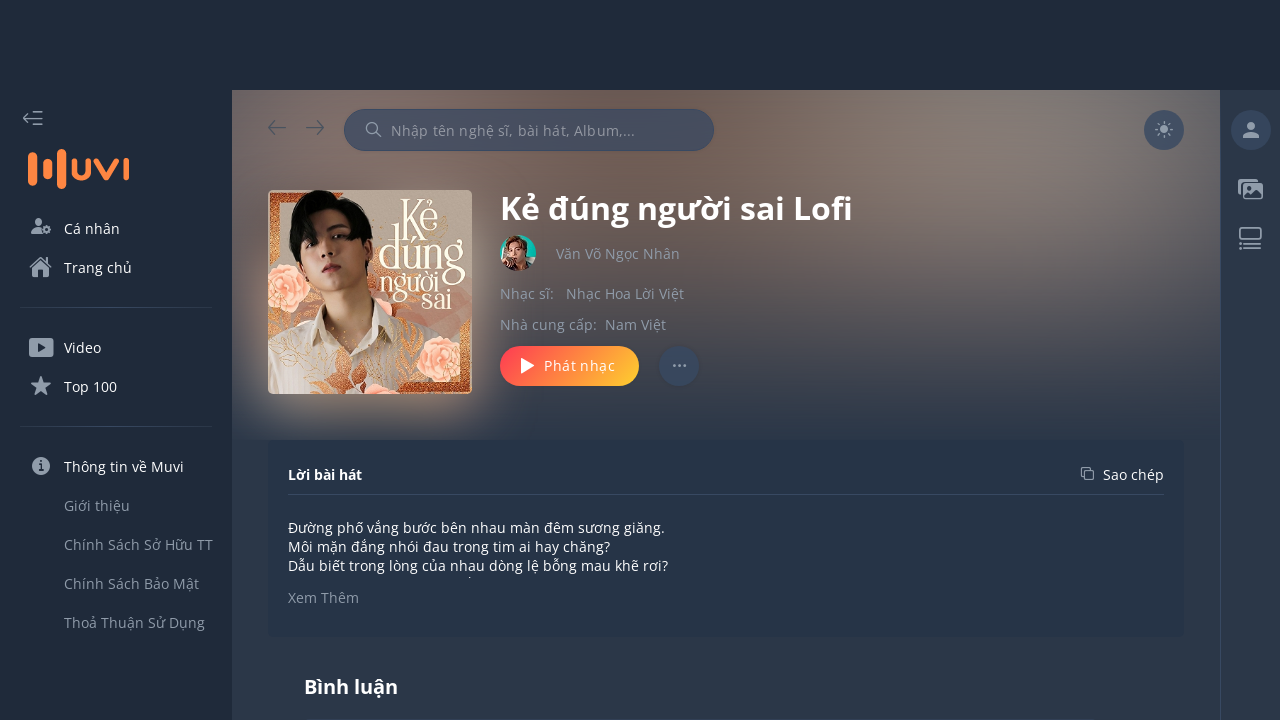

--- FILE ---
content_type: text/html; charset=utf-8
request_url: https://muvi.vn/bai-hat/ke-dung-nguoi-sai-lofi.Gme2yz6NwRyx.html
body_size: 26763
content:
<!DOCTYPE html><html lang="vi" data-theme="dark"><head><meta name="viewport" content="width=device-width"/><meta charSet="utf-8"/><meta content="width=device-width, initial-scale=1.0, maximum-scale=1.0,  minimum-scale=1.0, user-scalable=no"/><meta property="fb:app_id" content="199438930441095"/><meta property="og:type" content="website"/><meta name="twitter:creator" content="@NamVietMedia"/><meta name="twitter:site" content="@NamVietMedia"/><meta property="og:image:type" content="image/png"/><link rel="icon" type="image/png" sizes="32x32" href="/static/favicon/favicon.ico"/><link rel="icon" type="image/png" sizes="16x16" href="/static/favicon/favicon.ico"/><link rel="manifest" href="/static/favicon/site.webmanifest"/><link rel="dns-prefetch" href="https://muvi.vn"/><link rel="dns-prefetch" href="https://dt.muvi.vn"/><link rel="dns-prefetch" href="https://cdn.muvi.vn"/><link rel="dns-prefetch" href="https://www.google-analytics.com"/><meta name="robots" content="index, follow"/><script async="" src="https://pagead2.googlesyndication.com/pagead/js/adsbygoogle.js?client=ca-pub-7078400245394460" crossorigin="anonymous"></script><meta http-equiv="Content-Type" content="text/html; charset=utf-8"/><title>Kẻ đúng người sai Lofi - MP3 - Văn Võ Ngọc Nhân</title><meta name="title" content="Kẻ đúng người sai Lofi - MP3 - Văn Võ Ngọc Nhân"/><meta property="og:title" content="Kẻ đúng người sai Lofi - MP3 - Văn Võ Ngọc Nhân"/><meta property="twitter:title" content="Kẻ đúng người sai Lofi - MP3 - Văn Võ Ngọc Nhân"/><meta name="twitter:card" content="Kẻ đúng người sai Lofi - MP3 - Văn Võ Ngọc Nhân"/><meta name="description" content="Kẻ đúng người sai Lofi - Văn Võ Ngọc Nhân. Nghe - download - tải nhạc Kẻ đúng người sai Lofi mp3 miễn phí chất lượng cao. Xem lời bài hát - Lyrics Kẻ đúng người sai Lofi tại Muvi"/><meta property="og:description" content="Kẻ đúng người sai Lofi - Văn Võ Ngọc Nhân. Nghe - download - tải nhạc Kẻ đúng người sai Lofi mp3 miễn phí chất lượng cao. Xem lời bài hát - Lyrics Kẻ đúng người sai Lofi tại Muvi"/><meta property="twitter:description" content="Kẻ đúng người sai Lofi - MP3 - Văn Võ Ngọc Nhân"/><meta name="keywords" content="ke dung nguoi sai lofi van vo ngoc nhan, ke dung nguoi sai lofi mp3, tai bai hat ke dung nguoi sai lofi, download nhac ke dung nguoi sai lofi"/><meta property="og:image" content="https://dt.muvi.vn/mvn/social/song/2021/05/14/123123123_20210514152910.jpg"/><meta property="og:image:url" content="https://dt.muvi.vn/mvn/social/song/2021/05/14/123123123_20210514152910.jpg"/><meta property="og:image:secure_url" content="https://dt.muvi.vn/mvn/social/song/2021/05/14/123123123_20210514152910.jpg"/><meta property="og:image:width" content="720"/><meta property="og:image:height" content="378"/><meta property="og:site_name" content="Muvi - Nghe và tải nhạc Mp3 miễn phí không giới hạn"/><meta property="og:audio" content="https://dt.muvi.vn/mvn/track/song/2021/04/20/kedungnguoisailofifixmaster2_20210420111127.mp3"/><meta property="og:audio:type" content="audio/vnd.facebook.bridge"/><meta property="music:preview_url:url" content="https://dt.muvi.vn/mvn/track/song/2021/04/20/kedungnguoisailofifixmaster2_20210420111127.mp3"/><meta property="music:preview_url:secure_url" content="https://dt.muvi.vn/mvn/track/song/2021/04/20/kedungnguoisailofifixmaster2_20210420111127.mp3"/><meta property="music:preview_url:type" content="audio/mpeg"/><meta property="music:duration" content="25"/><meta property="og:url" content="https://muvi.vn/bai-hat/ke-dung-nguoi-sai-lofi.Gme2yz6NwRyx.html"/><meta property="music:musician" content="https://muvi.vn/bai-hat/ke-dung-nguoi-sai-lofi.Gme2yz6NwRyx.html"/><link rel="canonical" href="https://muvi.vn/bai-hat/ke-dung-nguoi-sai-lofi.Gme2yz6NwRyx.html"/><script type="application/ld+json">{"@context":"https://schema.org","@type":"MusicRecording","@id":"/bai-hat/ke-dung-nguoi-sai-lofi/Gme2yz6NwRyx","url":"/bai-hat/ke-dung-nguoi-sai-lofi/Gme2yz6NwRyx","name":"K\u1EBB \u0111\u00FAng ng\u01B0\u1EDDi sai Lofi","description":"K\u1EBB \u0111\u00FAng ng\u01B0\u1EDDi sai Lofi","image":"https://dt.muvi.vn/mvn/thumbnails/song/2021/04/20/54368678123_20210420104752.jpg","thumbnailUrl":"https://dt.muvi.vn/mvn/thumbnails/song/2021/04/20/54368678123_20210420104752.jpg","duration":"PT3M50.376S","inLanguage":"vi","byArtist":[{"@context":"https://schema.org","@type":"MusicGroup","name":"V\u0103n V\u00F5 Ng\u1ECDc Nh\u00E2n","@id":"/nghe-si/van-vo-ngoc-nhan/xPpe4mmGYwXZ","url":"/nghe-si/van-vo-ngoc-nhan/xPpe4mmGYwXZ"}]}</script><meta name="next-head-count" content="43"/><style data-href="/_next/static/css/7cbefc39e3e2e3a46fa8.css">a,abbr,acronym,address,applet,article,aside,audio,b,big,blockquote,body,canvas,caption,center,cite,code,dd,del,details,dfn,div,dl,dt,em,embed,fieldset,figcaption,figure,footer,form,h1,h2,h3,h4,h5,h6,header,hgroup,html,i,iframe,img,ins,kbd,label,legend,li,main,mark,menu,nav,object,ol,output,p,pre,q,ruby,s,samp,section,small,span,strike,strong,sub,summary,sup,table,tbody,td,tfoot,th,thead,time,tr,tt,u,ul,var,video{margin:0;padding:0;border:0;font-size:100%;font:inherit;vertical-align:baseline}article,aside,details,figcaption,figure,footer,header,hgroup,main,menu,nav,section{display:block}[hidden]{display:none}menu,ol,ul{list-style:none}blockquote,q{quotes:none}blockquote:after,blockquote:before,q:after,q:before{content:"";content:none}table{border-collapse:collapse;border-spacing:0}a{color:inherit;text-decoration:unset}h1{font-size:30px;line-height:40px}@media(max-width:768px){h1{font-size:35px;margin-bottom:10px}}@font-face{font-family:Muvi Icon;font-style:normal;font-weight:600;src:local(""),url(/static/fonts/muvi-icon-v20.woff) format("woff");font-display:swap}@font-face{font-family:Open Sans;font-style:normal;font-weight:400;font-display:swap;src:url(/static/fonts/OpenSans-Regular.ttf)}@font-face{font-family:Open Sans;font-style:normal;font-weight:600;font-display:swap;src:url(/static/fonts/OpenSans-Bold.ttf)}body{--square-items:6;--rectangle-items:3;--grid-square-items:6;--grid-rectangle-items:3}@media(max-width:1366px){body{--square-items:5;--grid-square-items:5}}@media(max-width:1024px){body{--square-items:4;--rectangle-items:1;--grid-square-items:4;--grid-rectangle-items:1}}@media(max-width:992px){body{--square-items:4.2;--rectangle-items:1.5;--grid-square-items:2}}@media(max-width:620px){body{--square-items:2.2}}[data-theme=light]{--primary-bg:#fff;--secondary-bg:#e3e4e5;--layout-bg:#f9f9f9;--sidebar-bg:#fff;--header-bg:#f9f9f9;--box-item-bg:#fff;--text-primary:#333;--text-secondary:#777;--link-text-hover:#fe8642;--icon-primary:#777;--icon-secondary:#e1e2e2;--border-primary:#e3e4e5;--gradient-primary:linear-gradient(132deg,#fe4251 5.09%,#feca30 96.09%);--secondary-bg-alpha-50:rgba(227,228,229,0.5);--secondary-bg-alpha-80:rgba(227,228,229,0.8);--primary-bg-alpha-60:hsla(0,0%,100%,0.6);--layout-bg-alpha-50:hsla(0,0%,97.6%,0.5)}[data-theme=dark]{--primary-bg:#1f2a3a;--secondary-bg:#384962;--layout-bg:#2b3748;--sidebar-bg:#1f2a3a;--header-bg:#2b3748;--box-item-bg:#263447;--text-primary:#fff;--text-secondary:#909caa;--link-text-hover:#fe8642;--icon-primary:#909caa;--icon-secondary:#49535f;--border-primary:#384962;--gradient-primary:linear-gradient(132deg,#fe4251 5.09%,#feca30 96.09%);--secondary-bg-alpha-50:rgba(56,73,98,0.5);--secondary-bg-alpha-80:rgba(56,73,98,0.8);--primary-bg-alpha-60:rgba(31,42,58,0.8);--layout-bg-alpha-50:rgba(43,55,72,0.5)}[data-theme=gray-dark]{--primary-bg:#3b3f46;--secondary-bg:#40454d;--layout-bg:#2a2e34;--sidebar-bg:#3b3f46;--header-bg:#3b3f46;--box-item-bg:#40454d;--text-primary:#fff;--text-secondary:#7e7e7e;--link-text-hover:#fe8642;--icon-primary:#7e7e7e;--icon-secondary:#7e7e7e;--border-primary:#7e7e7e;--gradient-primary:linear-gradient(132deg,#fe4251 5.09%,#feca30 96.09%);--secondary-bg-alpha-50:rgba(64,69,77,0.5);--secondary-bg-alpha-80:rgba(64,69,77,0.8)}html{font-family:Open Sans,sans-serif;-webkit-box-sizing:border-box;-moz-box-sizing:border-box;box-sizing:border-box;text-rendering:optimizeLegibility;-moz-osx-font-smoothing:grayscale;-webkit-font-smoothing:antialiased;-font-smoothing:antialiased;-webkit-font-feature-settings:none;-moz-font-feature-settings:none;font-feature-settings:none;-moz-font-variant-ligatures:none;font-variant-ligatures:none;-webkit-font-variant-ligatures:none;text-shadow:rgba(0,0,0,.01) 0 0 1px}:root{--white:#fff;--yellow:#f3e500;--red:red;--transparent:transparent;--logo-color:#fe8642;--alpha-50:rgba(0,0,0,0.5);--white-alpha-50:hsla(0,0%,100%,0.5);--white-alpha-30:hsla(0,0%,100%,0.3);--white-alpha-5:hsla(0,0%,100%,0.05);--white-e3:#e3e4e5;--white-e1:#e1e2e2;--white-e3-alpha-80:rgba(227,228,229,0.8);--black-77:#777;--black-33:#333;--black-33-alpha-70:rgba(51,51,51,0.7);--gradient-green-yellow:linear-gradient(135deg,#69ac77,#ffef7b);--gradient-pink-yellow:linear-gradient(135deg,#ed4264,#ffedbc);--gradient-pink-blue:linear-gradient(135deg,#ff6e7f,#bfe9ff);--gradient-yellow-light:linear-gradient(133.38deg,#f09819,#edde5d 97.33%);--gradient-red-light:linear-gradient(135deg,#ff512f,#dd2476);--gradient-black-33:linear-gradient(180deg,rgba(51,51,51,0.6),rgba(51,51,51,0));--functional-btn-background:rgba(0,0,0,0.2);--box-shadow:0px 3px 6px rgba(0,0,0,0.5019607843);--zIndex-popup-player:1103;--zIndex-global-player:1102;--zIndex-progress-bar:1104;--zIndex-drawer:1100;--zIndex-popper:1106;--mobile-zIndex-drawer:1104;--mobile-zIndex-header:1105;--border-radius-small:5px;--border-radius-medium:0.5em;--border-radius-xLarge:100em;--scrollbar-track:#797070;--scrollbar-thumb:hsla(0,0%,100%,0.5);--media-mask:rgba(0,0,0,0.4);--header-height:80px;--footer-height:78px;--footer-border:1px;--global-player-height:72px;--drawer-width:232px;--right-sidebar-width:380px;--shortened-right-sidebar-width:60px;--shortened-drawer-width:80px;--search-box-width:370px;--player-dummy-trigger-height:1px;--mobile-footer-height:149px;--mobile-global-player-height:62px;--hidden-screen-flex:flex;--visibility-screen-flex:none;--font-size-normal:14px;--font-size-medium:22px;--font-size-large:32px;--line-height-normal:19px;--line-height-medium:30px;--line-height-large:44px;--layout-offset-padding:-webkit-calc((100vw - (var(--drawer-width) + var(--right-sidebar-width) + 1308px))/2);--layout-offset-padding:calc((100vw - (var(--drawer-width) + var(--right-sidebar-width) + 1308px)) / 2)}@media(max-width:1920px){:root{--layout-offset-padding:50px}}@media(max-width:1366px){:root{--layout-offset-padding:36px;--font-size-normal:14px;--font-size-medium:20px;--font-size-large:32px;--line-height-normal:19px;--line-height-medium:27px;--line-height-large:35px}}@media(max-width:1024px){:root{--hidden-screen-flex:none;--visibility-screen-flex:flex}}@media(max-width:992px){:root{--layout-offset-padding:16px;--font-size-normal:16px;--font-size-medium:20px;--font-size-large:30px;--line-height-normal:22px;--line-height-medium:27px;--line-height-large:35px}}body.block-scroll,html.block-scroll{height:100%!important;overflow:hidden!important;position:fixed!important}input:-webkit-autofill,input:-webkit-autofill:active,input:-webkit-autofill:focus,input:-webkit-autofill:hover{box-shadow:0 0 0 30px var(--secondary-bg) inset!important;-webkit-box-shadow:0 0 0 30px var(--secondary-bg) inset!important}input:-webkit-autofill{-webkit-text-fill-color:var(--text-secondary)!important}body{background-color:var(--layout-bg);color:var(--text-primary);overflow:hidden;scrollbar-color:var(--scrollbar-thumb) transparent;scrollbar-width:thin;font-size:var(--font-size-normal);line-height:var(--line-height-normal)}body ::-webkit-scrollbar{width:4px;background:var(--transparent)}body ::-webkit-scrollbar-track{border-radius:var(--border-radius-medium);background:var(--transparent)}body ::-webkit-scrollbar-thumb{border-radius:var(--border-radius-medium);background-color:var(--border-primary)}body ::-webkit-input-placeholder{color:var(--text-secondary);opacity:1}body ::-moz-placeholder{color:var(--text-secondary);opacity:1}body :-ms-input-placeholder{opacity:1}body ::placeholder{color:var(--text-secondary);opacity:1}body :-ms-input-placeholder{color:var(--text-secondary)}body ::-ms-input-placeholder{color:var(--text-secondary)}body i{font-family:Muvi Icon,sans-serif}a:hover{color:var(--link-text-hover)}.hasHover,svg{fill:currentColor;color:currentColor;-webkit-transition:all .2s;transition:all .2s}.hasHover:hover i,.hasHover:hover path,.hasHover:hover rect,.hasHover:hover span{fill:var(--link-text-hover);color:var(--link-text-hover)!important}.hasHover:hover line{stroke:var(--link-text-hover)}line,path,rect{fill:currentColor;color:currentColor}
/*# sourceMappingURL=7cbefc39e3e2e3a46fa8.css.map*/</style><noscript data-n-css=""></noscript><link rel="preload" href="/_next/static/chunks/commons-69cfa576ceedbbb415ea.js" as="script"/><link rel="preload" href="/_next/static/chunks/4913.e63122ac5a82a5b8202f.js" as="script"/><link rel="preload" href="/_next/static/chunks/4325.4b96b01ee26bf90e9e87.js" as="script"/><link rel="preload" href="/_next/static/chunks/3699.ecdd3e25c2d50d044a36.js" as="script"/><link rel="preload" href="/_next/static/chunks/8577.30f644793ec3116d6df4.js" as="script"/><link rel="preload" href="/_next/static/chunks/9722.c1221aa5121a3f8381d6.js" as="script"/><link rel="preload" href="/_next/static/chunks/1878.6802e69f96bed3a997c5.js" as="script"/><link rel="preload" href="/_next/static/chunks/1398.cd325c17c525783fae3c.js" as="script"/><link rel="preload" href="/_next/static/chunks/9069.c3d108bc2d5f87856088.js" as="script"/><link rel="preload" href="/_next/static/chunks/8055.67f28db87143c161923e.js" as="script"/><link rel="preload" href="/_next/static/chunks/6525.e4b5029ed825d1979311.js" as="script"/><link rel="preload" href="/_next/static/chunks/1006.8ea3fdd7326b9a8ac797.js" as="script"/><link rel="preload" href="/_next/static/chunks/runtime-191215955db0d9fe5861.js" as="script"/><link rel="preload" href="/_next/static/chunks/3935-b3de476bf703be86f466.js" as="script"/><link rel="preload" href="/_next/static/chunks/main-f1ecca5f17929e3fd08a.js" as="script"/><link rel="preload" href="/_next/static/chunks/1962-12b739b3cf3a717ade51.js" as="script"/><link rel="preload" href="/_next/static/chunks/pages/_app-a3b83d4fb2cda2ca3b1f.js" as="script"/><link rel="preload" href="/_next/static/chunks/commons-69cfa576ceedbbb415ea.js" as="script"/><link rel="preload" href="/_next/static/chunks/pages/song-detail/%5Bid%5D-de202b73ece851fb5846.js" as="script"/><style id="jss-server-side">.MuiButtonBase-root {
  color: inherit;
  border: 0;
  cursor: pointer;
  margin: 0;
  display: inline-flex;
  outline: 0;
  padding: 0;
  position: relative;
  box-sizing: border-box;
  align-items: center;
  user-select: none;
  border-radius: 0;
  vertical-align: middle;
  -moz-appearance: none;
  justify-content: center;
  text-decoration: none;
  background-color: transparent;
  -webkit-appearance: none;
  -webkit-tap-highlight-color: transparent;
}
.MuiButtonBase-root::-moz-focus-inner {
  border-style: none;
}
.MuiButtonBase-root.Mui-disabled {
  cursor: default;
  pointer-events: none;
}
@media print {
  .MuiButtonBase-root {
    color-adjust: exact;
  }
}
  .MuiSvgIcon-root {
    fill: currentColor;
    width: 1em;
    height: 1em;
    display: inline-block;
    font-size: 1.5rem;
    transition: fill 200ms cubic-bezier(0.4, 0, 0.2, 1) 0ms;
    flex-shrink: 0;
    user-select: none;
  }
  .MuiSvgIcon-colorPrimary {
    color: #3f51b5;
  }
  .MuiSvgIcon-colorSecondary {
    color: #f50057;
  }
  .MuiSvgIcon-colorAction {
    color: rgba(0, 0, 0, 0.54);
  }
  .MuiSvgIcon-colorError {
    color: #f44336;
  }
  .MuiSvgIcon-colorDisabled {
    color: rgba(0, 0, 0, 0.26);
  }
  .MuiSvgIcon-fontSizeInherit {
    font-size: inherit;
  }
  .MuiSvgIcon-fontSizeSmall {
    font-size: 1.25rem;
  }
  .MuiSvgIcon-fontSizeLarge {
    font-size: 2.1875rem;
  }
  .MuiInputBase-input {
    padding: 10px 0 !important;
    font-size: var(--font-size-normal) !important;
  }
  .MuiButton-root {
    font-size: var(--font-size-normal);
    font-family: Open Sans, sans-serif !important;
    font-weight: 400;
    line-height: var(--line-height-normal);
  }
  .MuiDialog-paperWidthXs {
    max-width: 412px !important;
  }
  .MuiTabScrollButton-root.Mui-disabled {
    opacity: 0.1;
  }
  .MuiButton-containedSizeLarge {
    font-size: var(--font-size-normal) !important;
  }
  .MuiPickersBasePicker-container {
    color: var(--text-secondary);
    background-color: var(--primary-bg);
  }
  .MuiPickersBasePicker-container .MuiPickersCalendarHeader-iconButton {
    background-color: var(--transparent);
  }
  .MuiPickersBasePicker-container .MuiIconButton-root {
    color: var(--icon-primary);
  }
  .MuiPickersBasePicker-container .MuiPickersToolbar-toolbar {
    background-color: var(--secondary-bg);
  }
  .MuiPickersBasePicker-container .MuiPickersDay-day {
    color: var(--text-primary);
  }
  .MuiPickersBasePicker-container .MuiPickersDay-daySelected {
    background-color: var(--secondary-bg-alpha-80);
  }
  .MuiPickersBasePicker-container .MuiPickersDay-daySelected:hover {
    background-color: var(--secondary-bg);
  }
  .MuiPickersBasePicker-container .MuiPickersToolbar-toolbar h6 {
    color: var(--text-secondary);
  }
  .MuiPickersBasePicker-container .MuiPickersToolbar-toolbar h4 {
    color: var(--text-primary);
  }
  .MuiPickersBasePicker-container .MuiIconButton-root path {
    fill: currentColor;
  }
  .MuiPickersBasePicker-container .MuiIconButton-root path[fill=none] {
    fill: none;
  }
  .MuiInputBase-root {
    color: var(--text-primary) !important;
    font-family: Open Sans, sans-serif !important;
  }
  .MuiInputBase-root.MuiInput-underline:after {
    border-bottom: solid 1px var(--border-primary);
  }
  .MuiInputBase-root > input {
    -webkit-text-fill-color: var(--text-primary) !important;
  }
  .MuiInputBase-root.MuiInput-underline:before {
    border-bottom-color: var(--border-primary);
  }
  .MuiInputBase-root.MuiInput-underline:hover:before {
    border-bottom-color: var(--border-primary);
  }
  .MuiInputBase-root.MuiInput-underline:hover:not(.Mui-disabled):before {
    border-bottom: solid 1px var(--border-primary);
  }
  .MuiFormLabel-root {
    font-size: var(--font-size-normal);
  }
  .MuiInputLabel-root.MuiInputLabel-shrink {
    transform: translate(0, 1.5px);
  }
  .MuiAvatar-fallback {
    width: 60% !important;
    height: 60% !important;
  }
  .MuiAvatar-colorDefault {
    color: var(--icon-primary) !important;
    background-color: var(--secondary-bg-alpha-80) !important;
  }
  .MuiTextField-root label {
    color: var(--text-primary);
  }
  .MuiTextField-root label.Mui-focused {
    color: var(--text-primary);
  }
  .MuiTextField-root label.Mui-disabled {
    color: var(--text-primary);
    border-bottom-style: solid;
  }
  .MuiSlider-colorPrimary {
    color: var(--player-middle-control) !important;
  }
  .MuiSlider-colorSecondary {
    color: var(--link-text-hover) !important;
  }
  .MuiSlider-thumb {
    background: var(--gradient-primary);
  }
  .MuiSlider-track {
    background: var(--gradient-primary);
  }
  .MuiSlider-rail {
    color: var(--icon-primary);
    height: 2px !important;
  }
  .MuiDialog-paper {
    color: var(--text-primary);
    background-color: var(--primary-bg);
  }
  .MuiDialogTitle-root {
    padding: 16px 18px;
    text-align: center;
  }
  .MuiDialogContent-root {
    padding: 10px 10px !important;
  }
  .MuiContainer-root {
    padding-left: 20px;
    padding-right: 20px;
  }
  .MuiListItem-root.MuiListItem-root.Mui-selected {
    color: var(--link-text-hover);
    background-color: var(--secondary-bg) !important;
  }
  .jss36 {
    width: 60px !important;
    height: 47px !important;
    padding: 12px 11px 12px 11px !important;
    align-items: center !important;
  }
  .jss37 {
    top: unset !important;
    color: var(--white);
    width: 40px;
    height: 40px;
    transform: translateX(3px);
  }
  .jss37.jss37.jss38 {
    color: var(--white);
  }
  .jss37.jss37.jss38 + .jss39 {
    opacity: 1;
    background: var(--gradient-primary);
  }
  .jss38 {
    transform: translateX(17px) !important;
  }
  .jss39 {
    opacity: 1;
    border-radius: 50px !important;
    background-color: var(--secondary-bg);
  }
  .jss22.MuiIconButton-root {
    font-size: var(--font-size-normal);
  }
  .jss13 {
    color: var(--primary-bg) !important;
  }
  .jss14 {
    color: var(--text-primary) !important;
    padding: 5px;
    font-size: var(--font-size-normal);
    box-shadow: var(--box-shadow);
    background-color: var(--primary-bg) !important;
  }
  .jss25 {
    color: var(--text-primary);
    touch-action: none;
    scrollbar-width: none;
  }
  .jss25::-webkit-scrollbar {
    display: none;
  }
  .jss26 {
    overflow: hidden;
    touch-action: none;
    background-color: var(--alpha-50);
  }
  .jss27 {
    background-color: var(--primary-bg);
  }
  .jss28 {
    background-color: var(--primary-bg);
  }
  .jss29 {
    background-color: var(--primary-bg);
  }
  .jss30 {
    background-color: var(--primary-bg);
  }
  .jss31 {
    background-color: var(--primary-bg);
  }
  .jss32 {
    background-color: var(--primary-bg);
  }
  .MuiButton-root {
    padding: 6px 16px;
    font-size: 0.875rem;
    min-width: 64px;
    transition: background-color 250ms cubic-bezier(0.4, 0, 0.2, 1) 0ms,box-shadow 250ms cubic-bezier(0.4, 0, 0.2, 1) 0ms,border-color 250ms cubic-bezier(0.4, 0, 0.2, 1) 0ms,color 250ms cubic-bezier(0.4, 0, 0.2, 1) 0ms;
    font-family: "Roboto", "Helvetica", "Arial", sans-serif;
    font-weight: 500;
    line-height: 1.75;
    border-radius: 4px;
    letter-spacing: 0.02857em;
    text-transform: uppercase;
  }
  .MuiButton-root:hover {
    text-decoration: none;
    background-color: rgba(0, 0, 0, 0.04);
  }
  .MuiButton-root.Mui-disabled {
    color: rgba(0, 0, 0, 0.26);
  }
@media (hover: none) {
  .MuiButton-root:hover {
    background-color: transparent;
  }
}
  .MuiButton-label {
    width: 100%;
    display: inherit;
    align-items: inherit;
    justify-content: inherit;
  }
  .MuiButton-text {
    padding: 6px 8px;
  }
  .MuiButton-textPrimary {
    color: #3f51b5;
  }
  .MuiButton-textPrimary:hover {
    background-color: rgba(63, 81, 181, 0.04);
  }
@media (hover: none) {
  .MuiButton-textPrimary:hover {
    background-color: transparent;
  }
}
  .MuiButton-textSecondary {
    color: #f50057;
  }
  .MuiButton-textSecondary:hover {
    background-color: rgba(245, 0, 87, 0.04);
  }
@media (hover: none) {
  .MuiButton-textSecondary:hover {
    background-color: transparent;
  }
}
  .MuiButton-outlined {
    border: 1px solid rgba(0, 0, 0, 0.23);
    padding: 5px 15px;
  }
  .MuiButton-outlined.Mui-disabled {
    border: 1px solid rgba(0, 0, 0, 0.12);
  }
  .MuiButton-outlinedPrimary {
    color: #3f51b5;
    border: 1px solid rgba(63, 81, 181, 0.5);
  }
  .MuiButton-outlinedPrimary:hover {
    border: 1px solid #3f51b5;
    background-color: rgba(63, 81, 181, 0.04);
  }
@media (hover: none) {
  .MuiButton-outlinedPrimary:hover {
    background-color: transparent;
  }
}
  .MuiButton-outlinedSecondary {
    color: #f50057;
    border: 1px solid rgba(245, 0, 87, 0.5);
  }
  .MuiButton-outlinedSecondary:hover {
    border: 1px solid #f50057;
    background-color: rgba(245, 0, 87, 0.04);
  }
  .MuiButton-outlinedSecondary.Mui-disabled {
    border: 1px solid rgba(0, 0, 0, 0.26);
  }
@media (hover: none) {
  .MuiButton-outlinedSecondary:hover {
    background-color: transparent;
  }
}
  .MuiButton-contained {
    color: rgba(0, 0, 0, 0.87);
    box-shadow: 0px 3px 1px -2px rgba(0,0,0,0.2),0px 2px 2px 0px rgba(0,0,0,0.14),0px 1px 5px 0px rgba(0,0,0,0.12);
    background-color: #e0e0e0;
  }
  .MuiButton-contained:hover {
    box-shadow: 0px 2px 4px -1px rgba(0,0,0,0.2),0px 4px 5px 0px rgba(0,0,0,0.14),0px 1px 10px 0px rgba(0,0,0,0.12);
    background-color: #d5d5d5;
  }
  .MuiButton-contained.Mui-focusVisible {
    box-shadow: 0px 3px 5px -1px rgba(0,0,0,0.2),0px 6px 10px 0px rgba(0,0,0,0.14),0px 1px 18px 0px rgba(0,0,0,0.12);
  }
  .MuiButton-contained:active {
    box-shadow: 0px 5px 5px -3px rgba(0,0,0,0.2),0px 8px 10px 1px rgba(0,0,0,0.14),0px 3px 14px 2px rgba(0,0,0,0.12);
  }
  .MuiButton-contained.Mui-disabled {
    color: rgba(0, 0, 0, 0.26);
    box-shadow: none;
    background-color: rgba(0, 0, 0, 0.12);
  }
@media (hover: none) {
  .MuiButton-contained:hover {
    box-shadow: 0px 3px 1px -2px rgba(0,0,0,0.2),0px 2px 2px 0px rgba(0,0,0,0.14),0px 1px 5px 0px rgba(0,0,0,0.12);
    background-color: #e0e0e0;
  }
}
  .MuiButton-containedPrimary {
    color: #fff;
    background-color: #3f51b5;
  }
  .MuiButton-containedPrimary:hover {
    background-color: #303f9f;
  }
@media (hover: none) {
  .MuiButton-containedPrimary:hover {
    background-color: #3f51b5;
  }
}
  .MuiButton-containedSecondary {
    color: #fff;
    background-color: #f50057;
  }
  .MuiButton-containedSecondary:hover {
    background-color: #c51162;
  }
@media (hover: none) {
  .MuiButton-containedSecondary:hover {
    background-color: #f50057;
  }
}
  .MuiButton-disableElevation {
    box-shadow: none;
  }
  .MuiButton-disableElevation:hover {
    box-shadow: none;
  }
  .MuiButton-disableElevation.Mui-focusVisible {
    box-shadow: none;
  }
  .MuiButton-disableElevation:active {
    box-shadow: none;
  }
  .MuiButton-disableElevation.Mui-disabled {
    box-shadow: none;
  }
  .MuiButton-colorInherit {
    color: inherit;
    border-color: currentColor;
  }
  .MuiButton-textSizeSmall {
    padding: 4px 5px;
    font-size: 0.8125rem;
  }
  .MuiButton-textSizeLarge {
    padding: 8px 11px;
    font-size: 0.9375rem;
  }
  .MuiButton-outlinedSizeSmall {
    padding: 3px 9px;
    font-size: 0.8125rem;
  }
  .MuiButton-outlinedSizeLarge {
    padding: 7px 21px;
    font-size: 0.9375rem;
  }
  .MuiButton-containedSizeSmall {
    padding: 4px 10px;
    font-size: 0.8125rem;
  }
  .MuiButton-containedSizeLarge {
    padding: 8px 22px;
    font-size: 0.9375rem;
  }
  .MuiButton-fullWidth {
    width: 100%;
  }
  .MuiButton-startIcon {
    display: inherit;
    margin-left: -4px;
    margin-right: 8px;
  }
  .MuiButton-startIcon.MuiButton-iconSizeSmall {
    margin-left: -2px;
  }
  .MuiButton-endIcon {
    display: inherit;
    margin-left: 8px;
    margin-right: -4px;
  }
  .MuiButton-endIcon.MuiButton-iconSizeSmall {
    margin-right: -2px;
  }
  .MuiButton-iconSizeSmall > *:first-child {
    font-size: 18px;
  }
  .MuiButton-iconSizeMedium > *:first-child {
    font-size: 20px;
  }
  .MuiButton-iconSizeLarge > *:first-child {
    font-size: 22px;
  }
  .jss15 {
    color: var(--text-primary);
    padding: 0px 24px;
    box-shadow: none;
    border-radius: 30px;
    text-transform: initial;
  }
  .jss16 {
    box-shadow: 0 0 4px rgb(0 0 0 / 4%);
  }
  .jss16.jss20 {
    color: var(--white);
    border: 0px solid var(--icon-secondary);
    opacity: 0.3;
    background-color: var(--icon-secondary);
  }
  .jss17 {
    background-color: var(--link-text-hover);
  }
  .jss17:hover {
    box-shadow: none;
    background-color: var(--link-text-hover);
  }
  .jss18 {
    border-color: var(--border-primary);
  }
  .jss18:hover {
    box-shadow: none;
    border-color: var(--border-primary);
    background-color: transparent;
  }
  .jss19 {
    height: 40px;
    min-width: 134px;
  }
  .jss21 {
    background: var(--gradient-primary);
    color: var(--white);
  }
  .jss21:hover {
    background: var(--gradient-primary);
  }
  .jss34 {
    background: var(--gradient-primary);
    color: var(--white);
  }
  .jss34:hover {
    background: var(--gradient-primary);
  }
  .MuiListItem-root {
    width: 100%;
    display: flex;
    position: relative;
    box-sizing: border-box;
    text-align: left;
    align-items: center;
    padding-top: 8px;
    padding-bottom: 8px;
    justify-content: flex-start;
    text-decoration: none;
  }
  .MuiListItem-root.Mui-focusVisible {
    background-color: rgba(0, 0, 0, 0.12);
  }
  .MuiListItem-root.Mui-selected {
    background-color: rgba(63, 81, 181, 0.08);
  }
  .MuiListItem-root.Mui-disabled {
    opacity: 0.38;
  }
  .MuiListItem-root.Mui-selected.Mui-focusVisible {
    background-color: rgba(63, 81, 181, 0.2);
  }
  .MuiListItem-container {
    position: relative;
  }
  .MuiListItem-dense {
    padding-top: 4px;
    padding-bottom: 4px;
  }
  .MuiListItem-alignItemsFlexStart {
    align-items: flex-start;
  }
  .MuiListItem-divider {
    border-bottom: 1px solid rgba(0, 0, 0, 0.12);
    background-clip: padding-box;
  }
  .MuiListItem-gutters {
    padding-left: 16px;
    padding-right: 16px;
  }
  .MuiListItem-button {
    transition: background-color 150ms cubic-bezier(0.4, 0, 0.2, 1) 0ms;
  }
  .MuiListItem-button:hover {
    text-decoration: none;
    background-color: rgba(0, 0, 0, 0.04);
  }
  .MuiListItem-button.Mui-selected:hover {
    background-color: rgba(63, 81, 181, 0.12);
  }
@media (hover: none) {
  .MuiListItem-button.Mui-selected:hover {
    background-color: rgba(63, 81, 181, 0.08);
  }
}
@media (hover: none) {
  .MuiListItem-button:hover {
    background-color: transparent;
  }
}
  .MuiListItem-secondaryAction {
    padding-right: 48px;
  }
  .MuiPopover-paper {
    outline: 0;
    position: absolute;
    max-width: calc(100% - 32px);
    min-width: 16px;
    max-height: calc(100% - 32px);
    min-height: 16px;
    overflow-x: hidden;
    overflow-y: auto;
  }
  .MuiTooltip-popper {
    z-index: 1500;
    pointer-events: none;
  }
  .MuiTooltip-popperInteractive {
    pointer-events: auto;
  }
  .MuiTooltip-popperArrow[x-placement*="bottom"] .MuiTooltip-arrow {
    top: 0;
    left: 0;
    margin-top: -0.71em;
    margin-left: 4px;
    margin-right: 4px;
  }
  .MuiTooltip-popperArrow[x-placement*="top"] .MuiTooltip-arrow {
    left: 0;
    bottom: 0;
    margin-left: 4px;
    margin-right: 4px;
    margin-bottom: -0.71em;
  }
  .MuiTooltip-popperArrow[x-placement*="right"] .MuiTooltip-arrow {
    left: 0;
    width: 0.71em;
    height: 1em;
    margin-top: 4px;
    margin-left: -0.71em;
    margin-bottom: 4px;
  }
  .MuiTooltip-popperArrow[x-placement*="left"] .MuiTooltip-arrow {
    right: 0;
    width: 0.71em;
    height: 1em;
    margin-top: 4px;
    margin-right: -0.71em;
    margin-bottom: 4px;
  }
  .MuiTooltip-popperArrow[x-placement*="left"] .MuiTooltip-arrow::before {
    transform-origin: 0 0;
  }
  .MuiTooltip-popperArrow[x-placement*="right"] .MuiTooltip-arrow::before {
    transform-origin: 100% 100%;
  }
  .MuiTooltip-popperArrow[x-placement*="top"] .MuiTooltip-arrow::before {
    transform-origin: 100% 0;
  }
  .MuiTooltip-popperArrow[x-placement*="bottom"] .MuiTooltip-arrow::before {
    transform-origin: 0 100%;
  }
  .MuiTooltip-tooltip {
    color: #fff;
    padding: 4px 8px;
    font-size: 0.6875rem;
    max-width: 300px;
    word-wrap: break-word;
    font-family: "Roboto", "Helvetica", "Arial", sans-serif;
    font-weight: 500;
    border-radius: 4px;
    background-color: rgba(97, 97, 97, 0.92);
  }
  .MuiTooltip-tooltipArrow {
    margin: 0;
    position: relative;
  }
  .MuiTooltip-arrow {
    color: rgba(97, 97, 97, 0.9);
    width: 1em;
    height: 0.71em;
    overflow: hidden;
    position: absolute;
    box-sizing: border-box;
  }
  .MuiTooltip-arrow::before {
    width: 100%;
    height: 100%;
    margin: auto;
    content: "";
    display: block;
    transform: rotate(45deg);
    background-color: currentColor;
  }
  .MuiTooltip-touch {
    padding: 8px 16px;
    font-size: 0.875rem;
    font-weight: 400;
    line-height: 1.14286em;
  }
  .MuiTooltip-tooltipPlacementLeft {
    margin: 0 24px ;
    transform-origin: right center;
  }
@media (min-width:600px) {
  .MuiTooltip-tooltipPlacementLeft {
    margin: 0 14px;
  }
}
  .MuiTooltip-tooltipPlacementRight {
    margin: 0 24px;
    transform-origin: left center;
  }
@media (min-width:600px) {
  .MuiTooltip-tooltipPlacementRight {
    margin: 0 14px;
  }
}
  .MuiTooltip-tooltipPlacementTop {
    margin: 24px 0;
    transform-origin: center bottom;
  }
@media (min-width:600px) {
  .MuiTooltip-tooltipPlacementTop {
    margin: 14px 0;
  }
}
  .MuiTooltip-tooltipPlacementBottom {
    margin: 24px 0;
    transform-origin: center top;
  }
@media (min-width:600px) {
  .MuiTooltip-tooltipPlacementBottom {
    margin: 14px 0;
  }
}
  .MuiContainer-root {
    width: 100%;
    display: block;
    box-sizing: border-box;
    margin-left: auto;
    margin-right: auto;
    padding-left: 16px;
    padding-right: 16px;
  }
@media (min-width:600px) {
  .MuiContainer-root {
    padding-left: 24px;
    padding-right: 24px;
  }
}
  .MuiContainer-disableGutters {
    padding-left: 0;
    padding-right: 0;
  }
@media (min-width:600px) {
  .MuiContainer-fixed {
    max-width: 600px;
  }
}
@media (min-width:960px) {
  .MuiContainer-fixed {
    max-width: 960px;
  }
}
@media (min-width:1280px) {
  .MuiContainer-fixed {
    max-width: 1280px;
  }
}
@media (min-width:1920px) {
  .MuiContainer-fixed {
    max-width: 1920px;
  }
}
@media (min-width:0px) {
  .MuiContainer-maxWidthXs {
    max-width: 444px;
  }
}
@media (min-width:600px) {
  .MuiContainer-maxWidthSm {
    max-width: 600px;
  }
}
@media (min-width:960px) {
  .MuiContainer-maxWidthMd {
    max-width: 960px;
  }
}
@media (min-width:1280px) {
  .MuiContainer-maxWidthLg {
    max-width: 1280px;
  }
}
@media (min-width:1920px) {
  .MuiContainer-maxWidthXl {
    max-width: 1920px;
  }
}
  .MuiList-root {
    margin: 0;
    padding: 0;
    position: relative;
    list-style: none;
  }
  .MuiList-padding {
    padding-top: 8px;
    padding-bottom: 8px;
  }
  .MuiList-subheader {
    padding-top: 0;
  }
  .jss3 {
    cursor: pointer;
    box-sizing: border-box;
  }
  .jss4 .list-icon {
    color: var(--link-text-hover) !important;
  }
  .jss5:hover {
    color: var(--link-text-hover);
  }
  .jss7 {
    margin: 0;
    width: unset;
  }
  .jss8 {
    padding: 10px 28px;
  }
  .jss9 {
    padding: 10px 28px;
  }
  .jss10 {
    padding: 10px 24px !important;
  }
  .MuiAvatar-root {
    width: 40px;
    height: 40px;
    display: flex;
    overflow: hidden;
    position: relative;
    font-size: 1.25rem;
    align-items: center;
    flex-shrink: 0;
    font-family: "Roboto", "Helvetica", "Arial", sans-serif;
    line-height: 1;
    user-select: none;
    border-radius: 50%;
    justify-content: center;
  }
  .MuiAvatar-colorDefault {
    color: #fafafa;
    background-color: #bdbdbd;
  }
  .MuiAvatar-rounded {
    border-radius: 4px;
  }
  .MuiAvatar-square {
    border-radius: 0;
  }
  .MuiAvatar-img {
    color: transparent;
    width: 100%;
    height: 100%;
    object-fit: cover;
    text-align: center;
    text-indent: 10000px;
  }
  .MuiAvatar-fallback {
    width: 75%;
    height: 75%;
  }
  .jss35 {
    cursor: pointer;
  }
  .jss35:hover {
    color: var(--text-primary);
    background-color: var(--secondary-bg);
  }
@media print {
  .MuiDialog-root {
    position: absolute !important;
  }
}
  .MuiDialog-scrollPaper {
    display: flex;
    align-items: center;
    justify-content: center;
  }
  .MuiDialog-scrollBody {
    overflow-x: hidden;
    overflow-y: auto;
    text-align: center;
  }
  .MuiDialog-scrollBody:after {
    width: 0;
    height: 100%;
    content: "";
    display: inline-block;
    vertical-align: middle;
  }
  .MuiDialog-container {
    height: 100%;
    outline: 0;
  }
@media print {
  .MuiDialog-container {
    height: auto;
  }
}
  .MuiDialog-paper {
    margin: 32px;
    position: relative;
    overflow-y: auto;
  }
@media print {
  .MuiDialog-paper {
    box-shadow: none;
    overflow-y: visible;
  }
}
  .MuiDialog-paperScrollPaper {
    display: flex;
    max-height: calc(100% - 64px);
    flex-direction: column;
  }
  .MuiDialog-paperScrollBody {
    display: inline-block;
    text-align: left;
    vertical-align: middle;
  }
  .MuiDialog-paperWidthFalse {
    max-width: calc(100% - 64px);
  }
  .MuiDialog-paperWidthXs {
    max-width: 444px;
  }
@media (max-width:507.95px) {
  .MuiDialog-paperWidthXs.MuiDialog-paperScrollBody {
    max-width: calc(100% - 64px);
  }
}
  .MuiDialog-paperWidthSm {
    max-width: 600px;
  }
@media (max-width:663.95px) {
  .MuiDialog-paperWidthSm.MuiDialog-paperScrollBody {
    max-width: calc(100% - 64px);
  }
}
  .MuiDialog-paperWidthMd {
    max-width: 960px;
  }
@media (max-width:1023.95px) {
  .MuiDialog-paperWidthMd.MuiDialog-paperScrollBody {
    max-width: calc(100% - 64px);
  }
}
  .MuiDialog-paperWidthLg {
    max-width: 1280px;
  }
@media (max-width:1343.95px) {
  .MuiDialog-paperWidthLg.MuiDialog-paperScrollBody {
    max-width: calc(100% - 64px);
  }
}
  .MuiDialog-paperWidthXl {
    max-width: 1920px;
  }
@media (max-width:1983.95px) {
  .MuiDialog-paperWidthXl.MuiDialog-paperScrollBody {
    max-width: calc(100% - 64px);
  }
}
  .MuiDialog-paperFullWidth {
    width: calc(100% - 64px);
  }
  .MuiDialog-paperFullScreen {
    width: 100%;
    height: 100%;
    margin: 0;
    max-width: 100%;
    max-height: none;
    border-radius: 0;
  }
  .MuiDialog-paperFullScreen.MuiDialog-paperScrollBody {
    margin: 0;
    max-width: 100%;
  }
  .jss11 {
    top: 0;
    right: 0;
    position: absolute;
  }
  .jss12 {
    color: var(--icon-primary);
  }
  .jss23 {
    color: var(--icon-primary);
  }
  .jss33 {
    color: var(--icon-primary);
  }
  .jss40 {
    color: var(--icon-primary);
  }</style><style data-styled="gMQYmN iXICbL ldXQGK bneOhA jSDHoo lekzWB hHkjPZ iMWozR lijwof iXEtBj cBFOCD cOZnZd dvmxWn hCvcfB jgfPQb bDmjhq hkpoeE erPsKK chexpW eNeDug dYFXLt gqMDiH bqHSrk hikuPn UeSaM gaQaEw fTPEAZ hJUNkK dnYsyT gUJNix fyuomg kOjEiN iehq hKSmHF kOAcHp hPvDwd xNKAf kgZtwP kfLChM lnpOra jhiQIA dhPNwE ibtvyK hZirIL eiwYcM cBNSkp cnSOBi dHkfno hajhdO bqrOgk hBBDNG gIepIz glXMGt ffGlrE hszGwT jancQx kbjDDs oGxQH bONDh dOfjPd emYODk kwAdxa cuVxuT bqDWkD gKxiIa nNoNQ fFYdtm bYlcvH irgTbd gAuUZB bhjYjn hCbAEq iNEoBQ cchjHz hJWicL kgHlBc civVXS fffZAf wOPno dxlZKu hHliiM dhNNru ivQWMT hdUhyw hXOFuf fGxGUN kgQRbo bWayaF bwhdPA kksThP fPpHhX enfWdS FeVVA cGZBJK kcfCCU jMuFwg hHnkFL hviGEn dPUTQo eoyHrV gfwqqn cEvqyh healHl bPLefT itdNMQ koDYuX jsUplH rhgsY nejqE ilhsXF hEXfgz hZvHAP feDToZ dYPBXz jhjBlI gRdZEF zLfOa gmFLxg hlomFI wJgwl caXsTd hsPlom kowmwS bcOLmh jqLzFt etChJd eNVAfp dvdUxj jweWWK hQsbRP eGxqYk beAXyz kQxyFT clfmpJ jFIrhL kIgBSk kkLaMB" data-styled-version="4.4.1">
/* sc-component-id: BaseStyles__ContentSectionWrapper-sc-x8a1c0-2 */
.gMQYmN{padding:0 var(--layout-offset-padding);}
/* sc-component-id: BaseStyles__Title-sc-x8a1c0-6 */
.bYlcvH{cursor:pointer;display:-webkit-inline-box;display:-webkit-inline-flex;display:-ms-inline-flexbox;display:inline-flex;font-size:var(--font-size-normal);color:inherit;font-weight:normal;line-height:var(--line-height-normal);} .bYlcvH:hover{color:var(--link-text-hover);}
/* sc-component-id: BaseStyles__Background-sc-x8a1c0-27 */
.gIepIz{position:absolute;background-color:var(--mask-lyric-box);content:'';position:absolute;height:100%;width:100%;-webkit-transition:background ease 750ms;transition:background ease 750ms;background:url('https://dt.muvi.vn/mvn/thumbnails/song/2021/04/20/54368678123_20210420104752.jpg?w=288&h=288') no-repeat center center;background-size:cover;background-size:fill;overflow:hidden;left:-5%;right:-5%;bottom:-5%;height:110%;width:110%;-webkit-filter:blur(200px);-webkit-filter:blur(200px);filter:blur(200px);({ blur}) => blur && ` -webkit-filter:blur(${blur}px);-webkit-filter:blur(${blur}px);filter:blur(${blur}px);}
/* sc-component-id: MuviSkeletonStyles__Skeleton-sc-13j8brr-0 */
.oGxQH{display:block;background-color:var(--secondary-bg);-webkit-animation:bzcbYv 1.5s ease-in-out 0.5s infinite;animation:bzcbYv 1.5s ease-in-out 0.5s infinite;width:100%;height:100%;height:288px;width:288px;border-radius:5px;}.bONDh{display:block;background-color:var(--secondary-bg);-webkit-animation:bzcbYv 1.5s ease-in-out 0.5s infinite;animation:bzcbYv 1.5s ease-in-out 0.5s infinite;width:100%;height:100%;height:36px;width:36px;border-radius:50%;}
/* sc-component-id: ImageStyles__ImageWrapper-sc-92votr-0 */
.jancQx{border-radius:5px;width:100%;height:100%;}.kbjDDs{border-radius:5px;width:100%;height:100%;width:36px;height:36px;}
/* sc-component-id: BaseIcon-sc-1tnqu37-0 */
.lekzWB::before{content:'\0033';}.hHkjPZ::before{content:'\004C';}.iMWozR::before{content:'\0036';}.lijwof::before{content:'\0024';}.iXEtBj::before{content:'\002B';}.cBFOCD::before{content:'\0035';}.cOZnZd::before{content:'\0038';}.dvmxWn::before{content:'\002A';}.hCvcfB::before{content:'\003F';}.jgfPQb::before{content:'\0040';}.bDmjhq::before{content:'\0032';}.hkpoeE::before{content:'\005A';}.erPsKK::before{content:'\006E';}.chexpW::before{content:'\0039';}.eNeDug::before{content:'\0054';}.dYFXLt::before{content:'\0042';}.gqMDiH::before{content:'\0022';}.bqHSrk::before{content:'\0021';}.hikuPn::before{content:'\0028';}.UeSaM::before{content:'\0027';}.gaQaEw::before{content:'\0037';}.fTPEAZ::before{content:'\003A';}.hJUNkK::before{content:'\0023';}.dnYsyT::before{content:'\0025';}
/* sc-component-id: CardStyles__TextEllipsis-sc-sbf3aa-3 */
.fFYdtm{display:-webkit-box;overflow:hidden;line-height:1.4;white-space:normal;text-overflow:ellipsis;-webkit-box-orient:vertical;max-width:100%;-webkit-line-clamp:1;}
/* sc-component-id: GenerateArtistsStyles__GenerateArtistsWrapper-sc-e33m5o-0 */
.bqDWkD{display:-webkit-box;display:-webkit-flex;display:-ms-flexbox;display:flex;-webkit-align-items:center;-webkit-box-align:center;-ms-flex-align:center;align-items:center;} .bqDWkD a{color:var(--text-secondary);} .bqDWkD a:hover{color:var(--link-text-hover);}
/* sc-component-id: GenerateArtistsStyles__ThumbnailWrapper-sc-e33m5o-1 */
.gKxiIa{position:relative;}
/* sc-component-id: GenerateArtistsStyles__Thumbnail-sc-e33m5o-2 */
.nNoNQ{position:absolute;}
/* sc-component-id: SongCardStyles__Info-sc-1z0yppq-0 */
.kcfCCU{display:-webkit-box;display:-webkit-flex;display:-ms-flexbox;display:flex;-webkit-align-items:center;-webkit-box-align:center;-ms-flex-align:center;align-items:center;height:100%;-webkit-flex:1;-ms-flex:1;flex:1;min-width:0;}
/* sc-component-id: SongCardStyles__Thumbnail-sc-1z0yppq-1 */
.jMuFwg{position:relative;width:52px;height:52px;} .jMuFwg:first-child{margin-left:10px;} @media (max-width:922px){.jMuFwg{margin-left:10px;}}
/* sc-component-id: SongCardStyles__Play-sc-1z0yppq-5 */
.hHnkFL{position:absolute;top:0;bottom:0;left:0;right:0;margin:auto;display:-webkit-box;display:-webkit-flex;display:-ms-flexbox;display:flex;-webkit-align-items:center;-webkit-box-align:center;-ms-flex-align:center;align-items:center;-webkit-box-pack:center;-webkit-justify-content:center;-ms-flex-pack:center;justify-content:center;opacity:0;background-color:var(--alpha-50);border-radius:5px;opacity:0;}
/* sc-component-id: SongCardStyles__TextWrapper-sc-1z0yppq-6 */
.hviGEn{margin-left:20px;line-height:20px;-webkit-flex:1;-ms-flex:1;flex:1;min-width:0;}
/* sc-component-id: SongCardStyles__Title-sc-1z0yppq-7 */
.dPUTQo{display:-webkit-box;overflow:hidden;white-space:normal;text-overflow:ellipsis;-webkit-box-orient:vertical;line-height:inherit;max-width:100%;-webkit-line-clamp:1;font-weight:600;margin-bottom:5px;}
/* sc-component-id: SongCardStyles__Text-sc-1z0yppq-8 */
.eoyHrV{color:var(--text-secondary);}
/* sc-component-id: SongCardStyles__Control-sc-1z0yppq-9 */
.gfwqqn{display:-webkit-box;display:-webkit-flex;display:-ms-flexbox;display:flex;-webkit-align-items:center;-webkit-box-align:center;-ms-flex-align:center;align-items:center;position:relative;overflow:hidden;}
/* sc-component-id: SongCardStyles__Duration-sc-1z0yppq-10 */
.cEvqyh{margin-right:10px;color:var(--text-secondary);}
/* sc-component-id: SongCardStyles__Icon-sc-1z0yppq-11 */
.healHl{display:-webkit-box;display:-webkit-flex;display:-ms-flexbox;display:flex;-webkit-align-items:center;-webkit-box-align:center;-ms-flex-align:center;align-items:center;width:40px;height:40px;-webkit-box-pack:center;-webkit-justify-content:center;-ms-flex-pack:center;justify-content:center;border-radius:50%;margin-left:10px;display:var(--hidden-screen-flex);} .healHl:hover{background-color:var(--primary-bg);} @media (max-width:1366px){.healHl{opacity:0;position:absolute;z-index:-1;}} @media (max-width:922px){.healHl{display:-webkit-box;display:-webkit-flex;display:-ms-flexbox;display:flex;opacity:1;position:unset;z-index:1;}.healHl:hover{background-color:var(--box-item-bg);}}.bPLefT{display:-webkit-box;display:-webkit-flex;display:-ms-flexbox;display:flex;-webkit-align-items:center;-webkit-box-align:center;-ms-flex-align:center;align-items:center;width:40px;height:40px;-webkit-box-pack:center;-webkit-justify-content:center;-ms-flex-pack:center;justify-content:center;border-radius:50%;margin-left:10px;} .bPLefT:hover{background-color:var(--primary-bg);} @media (max-width:1366px){.bPLefT{opacity:0;position:absolute;z-index:-1;}} @media (max-width:922px){.bPLefT{display:-webkit-box;display:-webkit-flex;display:-ms-flexbox;display:flex;opacity:1;position:unset;z-index:1;}.bPLefT:hover{background-color:var(--box-item-bg);}}
/* sc-component-id: SongCardStyles__SongCardWrapper-sc-1z0yppq-12 */
.cGZBJK{display:-webkit-box;display:-webkit-flex;display:-ms-flexbox;display:flex;-webkit-align-items:center;-webkit-box-align:center;-ms-flex-align:center;align-items:center;height:72px;border-radius:5px;padding-right:10px;background-color:var(--box-item-bg);cursor:pointer;-webkit-box-pack:justify;-webkit-justify-content:space-between;-ms-flex-pack:justify;justify-content:space-between;-webkit-user-select:none;-moz-user-select:none;-ms-user-select:none;user-select:none;-webkit-user-drag:none;-khtml-user-drag:none;-moz-user-drag:none;-o-user-drag:none;} .cGZBJK:hover{background-color:var(--secondary-bg);} .cGZBJK:hover .SongCardStyles__Play-sc-1z0yppq-5{opacity:1;} .cGZBJK:hover .SongCardStyles__Checkbox-sc-1z0yppq-2{display:-webkit-box;display:-webkit-flex;display:-ms-flexbox;display:flex;} .cGZBJK:hover .SongCardStyles__Number-sc-1z0yppq-3{display:none;} .cGZBJK:hover .SongCardStyles__Icon-sc-1z0yppq-11{opacity:1;position:unset;z-index:1;} @media (max-width:1366px){.cGZBJK:hover .SongCardStyles__Duration-sc-1z0yppq-10{display:none;}} @media (max-width:922px){.cGZBJK:hover{background-color:var(--box-item-bg);}.cGZBJK:hover .SongCardStyles__Checkbox-sc-1z0yppq-2{display:none;}.cGZBJK:hover .SongCardStyles__Play-sc-1z0yppq-5{opacity:0;}}
/* sc-component-id: DefaultListStyles__ListWrapper-sc-q3hhln-1 */
.enfWdS{display:-webkit-box;display:-webkit-flex;display:-ms-flexbox;display:flex;-webkit-box-pack:justify;-webkit-justify-content:space-between;-ms-flex-pack:justify;justify-content:space-between;margin:0 -14px;} @media (max-width:1366px){.enfWdS{-webkit-flex-direction:column;-ms-flex-direction:column;flex-direction:column;width:100%;}}
/* sc-component-id: DefaultListStyles__Header-sc-q3hhln-2 */
.dxlZKu{display:-webkit-box;display:-webkit-flex;display:-ms-flexbox;display:flex;-webkit-align-items:center;-webkit-box-align:center;-ms-flex-align:center;align-items:center;margin-bottom:23px;-webkit-align-items:baseline;-webkit-box-align:baseline;-ms-flex-align:baseline;align-items:baseline;} .dxlZKu span{color:var(--text-secondary);}
/* sc-component-id: DefaultListStyles__Colume-sc-q3hhln-3 */
.FeVVA{padding:0 14px;width:100%;} .FeVVA > div{margin:4px 0;} @media (max-width:1366px){.FeVVA > div:first-child{margin-top:0;}}
/* sc-component-id: DefaultListStyles__Title-sc-q3hhln-4 */
.hHliiM{font-size:var(--font-size-medium);font-weight:600;}
/* sc-component-id: LeftSidebarDesktopstyles__ListItemIcon-sc-w0wao9-1 */
.hPvDwd{width:26px;display:-webkit-box;display:-webkit-flex;display:-ms-flexbox;display:flex;-webkit-box-pack:center;-webkit-justify-content:center;-ms-flex-pack:center;justify-content:center;margin-right:10px;height:unset;} @media (max-width:1233px){.hPvDwd{display:-webkit-box;display:-webkit-flex;display:-ms-flexbox;display:flex;-webkit-box-pack:center;-webkit-justify-content:center;-ms-flex-pack:center;justify-content:center;-webkit-align-items:center;-webkit-box-align:center;-ms-flex-align:center;align-items:center;margin:auto;-webkit-align-items:unset;-webkit-box-align:unset;-ms-flex-align:unset;align-items:unset;}}
/* sc-component-id: LeftSidebarDesktopstyles__ListItemCustom-sc-w0wao9-2 */
.hKSmHF{white-space:nowrap;overflow:hidden;width:100%;padding-right:0 !important;text-overflow:ellipsis;padding-left:28px !important;width:95% !important;text-align:unset !important;display:-webkit-box !important;display:-webkit-flex !important;display:-ms-flexbox !important;display:flex !important;} .hKSmHF .LeftSidebarDesktopstyles__ListItemIcon-sc-w0wao9-1{color:var(--icon-primary);} .hKSmHF:hover .LeftSidebarDesktopstyles__ListItemIcon-sc-w0wao9-1{background:var(--gradient-primary);-webkit-background-clip:text;color:var(--transparent);} .hKSmHF:hover span{color:var(--link-text-hover);} .hKSmHF false span{display:-webkit-box !important;display:-webkit-flex !important;display:-ms-flexbox !important;display:flex !important;} @media (max-width:1233px){.hKSmHF{padding-left:0 !important;padding-right:0 !important;width:var(--shortened-drawer-width) !important;text-align:center !important;}.hKSmHF span{display:none !important;}}.kOAcHp{white-space:nowrap;overflow:hidden;width:100%;padding-right:0 !important;text-overflow:ellipsis;padding-left:28px !important;width:95% !important;text-align:unset !important;display:-webkit-box !important;display:-webkit-flex !important;display:-ms-flexbox !important;display:flex !important;pointer-events:none;-webkit-user-select:none;-moz-user-select:none;-ms-user-select:none;user-select:none;} .kOAcHp .LeftSidebarDesktopstyles__ListItemIcon-sc-w0wao9-1{color:var(--icon-primary);} .kOAcHp:hover .LeftSidebarDesktopstyles__ListItemIcon-sc-w0wao9-1{background:var(--gradient-primary);-webkit-background-clip:text;color:var(--transparent);} .kOAcHp:hover span{color:var(--link-text-hover);} .kOAcHp span{display:-webkit-box !important;display:-webkit-flex !important;display:-ms-flexbox !important;display:flex !important;} @media (max-width:1233px){.kOAcHp{padding-left:0 !important;padding-right:0 !important;width:var(--shortened-drawer-width) !important;text-align:center !important;}.kOAcHp span{display:none !important;}}
/* sc-component-id: LeftSidebarDesktopstyles__ListWrapper-sc-w0wao9-6 */
@media (max-width:1233px){.iehq{width:var(--drawer-width) !important;width:var(--shortened-drawer-width) !important;}}
/* sc-component-id: LeftSidebarDesktopstyles__LogoWrapper-sc-w0wao9-7 */
.fyuomg{display:-webkit-box;display:-webkit-flex;display:-ms-flexbox;display:flex;-webkit-align-items:center;-webkit-box-align:center;-ms-flex-align:center;align-items:center;-webkit-box-pack:center;-webkit-justify-content:center;-ms-flex-pack:center;justify-content:center;cursor:pointer;} @media (max-width:1233px){.fyuomg{display:none;}}
/* sc-component-id: LeftSidebarDesktopstyles__LogoShortWrapper-sc-w0wao9-11 */
.kOjEiN{display:-webkit-box;display:-webkit-flex;display:-ms-flexbox;display:flex;-webkit-align-items:center;-webkit-box-align:center;-ms-flex-align:center;align-items:center;-webkit-box-pack:center;-webkit-justify-content:center;-ms-flex-pack:center;justify-content:center;cursor:pointer;display:none;} @media (max-width:1233px){.kOjEiN{display:-webkit-box;display:-webkit-flex;display:-ms-flexbox;display:flex;}}
/* sc-component-id: LeftSidebarDesktopstyles__DragButton-sc-w0wao9-12 */
.jSDHoo{width:26px;display:-webkit-box;display:-webkit-flex;display:-ms-flexbox;display:flex;-webkit-box-pack:center;-webkit-justify-content:center;-ms-flex-pack:center;justify-content:center;cursor:pointer;border-bottom-right-radius:5px;-webkit-transition:left 195ms cubic-bezier(0.4,0,0.6,1) 0ms;transition:left 195ms cubic-bezier(0.4,0,0.6,1) 0ms;} @media (max-width:1233px){.jSDHoo{-webkit-transform:rotate(0deg);-ms-transform:rotate(0deg);transform:rotate(0deg);-webkit-transform:rotate(180deg);-ms-transform:rotate(180deg);transform:rotate(180deg);}}
/* sc-component-id: LeftSidebarDesktopstyles__WrapperIcon-sc-w0wao9-13 */
.bneOhA{padding:20px;display:-webkit-box;display:-webkit-flex;display:-ms-flexbox;display:flex;-webkit-box-pack:end;-webkit-justify-content:end;-ms-flex-pack:end;justify-content:end;} @media (max-width:1233px){.bneOhA{-webkit-box-pack:center;-webkit-justify-content:center;-ms-flex-pack:center;justify-content:center;}}
/* sc-component-id: LeftSidebarDesktopstyles__Wrapper-sc-w0wao9-14 */
.gUJNix{display:-webkit-box;display:-webkit-flex;display:-ms-flexbox;display:flex;-webkit-align-items:center;-webkit-box-align:center;-ms-flex-align:center;align-items:center;padding:0 28px;height:40px;-webkit-transition:width 50ms cubic-bezier(0.4,0,0.6,1) 0ms;transition:width 50ms cubic-bezier(0.4,0,0.6,1) 0ms;-webkit-box-pack:start;-webkit-justify-content:flex-start;-ms-flex-pack:start;justify-content:flex-start;} @media (max-width:1233px){.gUJNix{width:calc(var(--shortened-drawer-width) - 28px);}}
/* sc-component-id: LeftSidebarDesktopstyles__Border-sc-w0wao9-15 */
.xNKAf{display:-webkit-box;display:-webkit-flex;display:-ms-flexbox;display:flex;-webkit-align-items:center;-webkit-box-align:center;-ms-flex-align:center;align-items:center;height:1px;width:calc(var(--drawer-width) - 40px);margin:20px auto;background:linear-gradient( 90deg,var(--layout-bg) 0%,var(--border-primary) 46.97%,var(--layout-bg) 98.03% );} @media (max-width:1233px){.xNKAf{width:calc(var(--shortened-drawer-width) - 40px);}}
/* sc-component-id: CollectionBlockStyle__CollectionBlockWrapper-sc-9aybnb-0 */
.gmFLxg{display:-webkit-box;display:-webkit-flex;display:-ms-flexbox;display:flex;-webkit-align-items:center;-webkit-box-align:center;-ms-flex-align:center;align-items:center;-webkit-flex-wrap:wrap;-ms-flex-wrap:wrap;flex-wrap:wrap;margin:-10px;padding:0 20px;display:none;}
/* sc-component-id: CollectionBlockStyle__Item-sc-9aybnb-1 */
.hlomFI{display:-webkit-box;display:-webkit-flex;display:-ms-flexbox;display:flex;-webkit-align-items:center;-webkit-box-align:center;-ms-flex-align:center;align-items:center;-webkit-flex-direction:column;-ms-flex-direction:column;flex-direction:column;-webkit-box-pack:center;-webkit-justify-content:center;-ms-flex-pack:center;justify-content:center;width:99px;height:99px;border-radius:5px;color:var(--white);background:var(--gradient-green-yellow);margin:10px;cursor:pointer;}.wJgwl{display:-webkit-box;display:-webkit-flex;display:-ms-flexbox;display:flex;-webkit-align-items:center;-webkit-box-align:center;-ms-flex-align:center;align-items:center;-webkit-flex-direction:column;-ms-flex-direction:column;flex-direction:column;-webkit-box-pack:center;-webkit-justify-content:center;-ms-flex-pack:center;justify-content:center;width:99px;height:99px;border-radius:5px;color:var(--white);background:var(--gradient-red-light);margin:10px;cursor:pointer;}.caXsTd{display:-webkit-box;display:-webkit-flex;display:-ms-flexbox;display:flex;-webkit-align-items:center;-webkit-box-align:center;-ms-flex-align:center;align-items:center;-webkit-flex-direction:column;-ms-flex-direction:column;flex-direction:column;-webkit-box-pack:center;-webkit-justify-content:center;-ms-flex-pack:center;justify-content:center;width:99px;height:99px;border-radius:5px;color:var(--white);background:var(--gradient-pink-yellow);margin:10px;cursor:pointer;}.hsPlom{display:-webkit-box;display:-webkit-flex;display:-ms-flexbox;display:flex;-webkit-align-items:center;-webkit-box-align:center;-ms-flex-align:center;align-items:center;-webkit-flex-direction:column;-ms-flex-direction:column;flex-direction:column;-webkit-box-pack:center;-webkit-justify-content:center;-ms-flex-pack:center;justify-content:center;width:99px;height:99px;border-radius:5px;color:var(--white);background:var(--gradient-pink-blue);margin:10px;cursor:pointer;}.kowmwS{display:-webkit-box;display:-webkit-flex;display:-ms-flexbox;display:flex;-webkit-align-items:center;-webkit-box-align:center;-ms-flex-align:center;align-items:center;-webkit-flex-direction:column;-ms-flex-direction:column;flex-direction:column;-webkit-box-pack:center;-webkit-justify-content:center;-ms-flex-pack:center;justify-content:center;width:99px;height:99px;border-radius:5px;color:var(--white);background:var(--gradient-yellow-light);margin:10px;cursor:pointer;}
/* sc-component-id: CollectionBlockStyle__ItemIcon-sc-9aybnb-3 */
.bcOLmh{margin-bottom:13px;}
/* sc-component-id: UserPlaylistBlockStyles__UserPlaylistBlockWrapper-sc-137vqpt-0 */
.etChJd{display:-webkit-box;display:-webkit-flex;display:-ms-flexbox;display:flex;-webkit-align-items:center;-webkit-box-align:center;-ms-flex-align:center;align-items:center;-webkit-flex-direction:column;-ms-flex-direction:column;flex-direction:column;}
/* sc-component-id: UserPlaylistBlockStyles__List-sc-137vqpt-1 */
.dvdUxj{height:calc(100vh - 194px);overflow:auto;width:100%;}
/* sc-component-id: UserPlaylistBlockStyles__Item-sc-137vqpt-2 */
.hQsbRP{display:-webkit-box;display:-webkit-flex;display:-ms-flexbox;display:flex;-webkit-align-items:center;-webkit-box-align:center;-ms-flex-align:center;align-items:center;cursor:pointer;padding:0 20px;} .hQsbRP:not(:last-child){margin-bottom:8px;} .hQsbRP:hover{color:var(--link-text-hover);}
/* sc-component-id: UserPlaylistBlockStyles__Create-sc-137vqpt-3 */
.jFIrhL{display:-webkit-box;display:-webkit-flex;display:-ms-flexbox;display:flex;-webkit-align-items:center;-webkit-box-align:center;-ms-flex-align:center;align-items:center;height:49px;width:100%;cursor:pointer;display:none;} .jFIrhL:hover{color:var(--link-text-hover);}
/* sc-component-id: UserPlaylistBlockStyles__Border-sc-137vqpt-4 */
.clfmpJ{display:-webkit-box;display:-webkit-flex;display:-ms-flexbox;display:flex;-webkit-align-items:center;-webkit-box-align:center;-ms-flex-align:center;align-items:center;height:1px;width:100%;background:linear-gradient( 90deg,var(--layout-bg) 0%,var(--border-primary) 46.97%,var(--layout-bg) 98.03% );display:none;}
/* sc-component-id: UserPlaylistBlockStyles__Icon-sc-137vqpt-5 */
.eGxqYk{display:-webkit-box;display:-webkit-flex;display:-ms-flexbox;display:flex;-webkit-align-items:center;-webkit-box-align:center;-ms-flex-align:center;align-items:center;-webkit-box-pack:center;-webkit-justify-content:center;-ms-flex-pack:center;justify-content:center;margin-right:20px;}
/* sc-component-id: UserPlaylistBlockStyles__Empty-sc-137vqpt-6 */
.kQxyFT{height:10px;width:100%;background-color:var(--secondary-bg);}
/* sc-component-id: UserPlaylistBlockStyles__Text-sc-137vqpt-7 */
.beAXyz{display:-webkit-box;display:-webkit-flex;display:-ms-flexbox;display:flex;-webkit-align-items:center;-webkit-box-align:center;-ms-flex-align:center;align-items:center;-webkit-flex:1;-ms-flex:1;flex:1;min-width:0;-webkit-box-pack:start;-webkit-justify-content:start;-ms-flex-pack:start;justify-content:start;height:40px;} .beAXyz .Layout__IconWrapper-sc-11fgokq-6{display:none;} .beAXyz:hover .Layout__IconWrapper-sc-11fgokq-6{display:-webkit-box;display:-webkit-flex;display:-ms-flexbox;display:flex;}
/* sc-component-id: UserPlaylistBlockStyles__Disable-sc-137vqpt-8 */
.jweWWK{pointer-events:none;opacity:0.4;-webkit-user-select:none;-moz-user-select:none;-ms-user-select:none;user-select:none;}
/* sc-component-id: UserMenuStyles__UserInfoWrapper-sc-1minf1c-0 */
.hEXfgz{display:-webkit-box;display:-webkit-flex;display:-ms-flexbox;display:flex;-webkit-align-items:end;-webkit-box-align:end;-ms-flex-align:end;align-items:end;-webkit-box-pack:justify;-webkit-justify-content:space-between;-ms-flex-pack:justify;justify-content:space-between;}
/* sc-component-id: UserMenuStyles__UserName-sc-1minf1c-1 */
.dYPBXz{white-space:nowrap;overflow:hidden;text-overflow:ellipsis;margin-left:8px;line-height:1.8;cursor:pointer;}
/* sc-component-id: UserMenuStyles__UserInfo-sc-1minf1c-2 */
.hZvHAP{display:-webkit-box;display:-webkit-flex;display:-ms-flexbox;display:flex;-webkit-align-items:center;-webkit-box-align:center;-ms-flex-align:center;align-items:center;width:100%;line-height:23px;cursor:pointer;}
/* sc-component-id: UserMenuStyles__Content-sc-1minf1c-3 */
.feDToZ{display:-webkit-box;display:-webkit-flex;display:-ms-flexbox;display:flex;-webkit-align-items:center;-webkit-box-align:center;-ms-flex-align:center;align-items:center;margin-right:auto;} .feDToZ:hover .UserMenuStyles__UserName-sc-1minf1c-1{color:var(--link-text-hover);} .feDToZ:hover .MuiAvatar-colorDefault{background-color:var(--secondary-bg) !important;}
/* sc-component-id: RightSidebarStyles__RightSidebarWrapper-sc-1l1vkxa-0 */
.itdNMQ{display:-webkit-box;display:-webkit-flex;display:-ms-flexbox;display:flex;-webkit-align-items:center;-webkit-box-align:center;-ms-flex-align:center;align-items:center;-webkit-align-items:initial;-webkit-box-align:initial;-ms-flex-align:initial;align-items:initial;width:var(--right-sidebar-width);position:relative;} @media (max-width:1700px){.itdNMQ{display:none;}}
/* sc-component-id: RightSidebarStyles__Disable-sc-1l1vkxa-1 */
.jhjBlI{pointer-events:none;opacity:0.4;-webkit-user-select:none;-moz-user-select:none;-ms-user-select:none;user-select:none;}
/* sc-component-id: RightSidebarStyles__Border-sc-1l1vkxa-2 */
.koDYuX{width:1px;height:100%;background:linear-gradient(180deg,var(--transparent) 0%,var(--border-primary) 10%);}
/* sc-component-id: RightSidebarStyles__BlockTitle-sc-1l1vkxa-3 */
.zLfOa{font-weight:600;margin-bottom:30px;margin-top:40px;padding:0 20px;}
/* sc-component-id: RightSidebarStyles__Auth-sc-1l1vkxa-5 */
.jsUplH{position:absolute;top:0;bottom:0;left:0;right:0;margin:auto;width:200px;height:100px;z-index:1;}
/* sc-component-id: RightSidebarStyles__Text-sc-1l1vkxa-6 */
.rhgsY{text-align:center;margin-bottom:20px;line-height:20px;font-weight:600;}
/* sc-component-id: RightSidebarStyles__Content-sc-1l1vkxa-7 */
.nejqE{-webkit-flex:1;-ms-flex:1;flex:1;min-width:0;padding:20px 0;}
/* sc-component-id: RightSidebarStyles__User-sc-1l1vkxa-8 */
.ilhsXF{padding:0 10px;}
/* sc-component-id: RightSidebarStyles__RightShortSidebarWrapper-sc-1l1vkxa-9 */
.kIgBSk{display:-webkit-box;display:-webkit-flex;display:-ms-flexbox;display:flex;-webkit-align-items:center;-webkit-box-align:center;-ms-flex-align:center;align-items:center;display:none;} @media (max-width:1700px){.kIgBSk{display:-webkit-box;display:-webkit-flex;display:-ms-flexbox;display:flex;-webkit-align-items:initial;-webkit-box-align:initial;-ms-flex-align:initial;align-items:initial;width:var(--shortened-right-sidebar-width);position:relative;}}
/* sc-component-id: RightSidebarStyles__IconWrapper-sc-1l1vkxa-11 */
.kkLaMB{display:-webkit-box;display:-webkit-flex;display:-ms-flexbox;display:flex;-webkit-align-items:center;-webkit-box-align:center;-ms-flex-align:center;align-items:center;cursor:pointer;-webkit-box-pack:center;-webkit-justify-content:center;-ms-flex-pack:center;justify-content:center;width:100%;padding:15px 0;color:var(--icon-primary);} .kkLaMB:hover{background:var(--gradient-primary);-webkit-background-clip:text;color:var(--transparent);}
/* sc-component-id: MainLayoutDesktopstyles__LayoutWrapper-sc-1gujo9x-0 */
.iXICbL{display:-webkit-box;display:-webkit-flex;display:-ms-flexbox;display:flex;}
/* sc-component-id: MainLayoutDesktopstyles__Container-sc-1gujo9x-1 */
.kgZtwP{width:100%;-webkit-flex:1;-ms-flex:1;flex:1;min-width:0;position:relative;}
/* sc-component-id: MainLayoutDesktopstyles__Main-sc-1gujo9x-2 */
.kfLChM{overflow-y:auto;position:relative;height:calc( 100vh - 0px );box-sizing:border-box;}
/* sc-component-id: MainLayoutDesktopstyles__MainInnerWrapper-sc-1gujo9x-3 */
.dHkfno{min-height:calc(100% - var(--footer-height) - 1px);margin-top:-80px;}
/* sc-component-id: MainLayoutDesktopstyles__LeftBarWrapper-sc-1gujo9x-4 */
.ldXQGK{width:var(--drawer-width);background:var(--sidebar-bg);height:100vh;-webkit-transition:width 50ms cubic-bezier(0.4,0,0.6,1) 0ms;transition:width 50ms cubic-bezier(0.4,0,0.6,1) 0ms;z-index:1101;} @media (max-width:1233px){.ldXQGK{width:var(--shortened-drawer-width);}}
/* sc-component-id: HeaderDesktopstyles__HeaderWrapper-sc-mhgz5v-0 */
.lnpOra{display:-webkit-box;display:-webkit-flex;display:-ms-flexbox;display:flex;-webkit-align-items:center;-webkit-box-align:center;-ms-flex-align:center;align-items:center;height:var(--header-height);box-sizing:border-box;width:100%;position:-webkit-sticky;position:sticky;top:0;z-index:var(--zIndex-drawer);} .lnpOra .player-expanded{width:calc(100% - 400px);} @media (max-width:1233px){.lnpOra{width:100%;}}
/* sc-component-id: HeaderDesktopstyles__NavigateWrapper-sc-mhgz5v-1 */
.dhPNwE{display:-webkit-box;display:-webkit-flex;display:-ms-flexbox;display:flex;-webkit-align-items:center;-webkit-box-align:center;-ms-flex-align:center;align-items:center;max-width:calc(100% - var(--search-box-width));margin-right:'auto';}
/* sc-component-id: HeaderDesktopstyles__NavigateBtnWrapper-sc-mhgz5v-2 */
.ibtvyK{display:inline-block;cursor:pointer;pointer-events:none;} .ibtvyK i{color:var(--icon-secondary);}.hZirIL{display:inline-block;cursor:pointer;pointer-events:unset;} .hZirIL i{color:var(--icon-primary);}
/* sc-component-id: HeaderDesktopstyles__SearchWrapper-sc-mhgz5v-3 */
.eiwYcM{width:var(--search-box-width);height:50px;-webkit-flex-shrink:0;-ms-flex-negative:0;flex-shrink:0;margin-left:20px;}
/* sc-component-id: HeaderDesktopstyles__RightWrapper-sc-mhgz5v-4 */
.jhiQIA{display:-webkit-box;display:-webkit-flex;display:-ms-flexbox;display:flex;-webkit-align-items:center;-webkit-box-align:center;-ms-flex-align:center;align-items:center;-webkit-box-pack:justify;-webkit-justify-content:space-between;-ms-flex-pack:justify;justify-content:space-between;-webkit-flex:1;-ms-flex:1;flex:1;min-width:0;height:100%;padding:0 var(--layout-offset-padding);}
/* sc-component-id: HeaderDesktopstyles__RightHeaderWrapper-sc-mhgz5v-5 */
.cBNSkp{display:-webkit-box;display:-webkit-flex;display:-ms-flexbox;display:flex;-webkit-align-items:center;-webkit-box-align:center;-ms-flex-align:center;align-items:center;-webkit-box-pack:center;-webkit-justify-content:center;-ms-flex-pack:center;justify-content:center;margin-left:auto;}
/* sc-component-id: HeaderDesktopstyles__ThemeWrapper-sc-mhgz5v-6 */
.cnSOBi{display:-webkit-box;display:-webkit-flex;display:-ms-flexbox;display:flex;-webkit-align-items:center;-webkit-box-align:center;-ms-flex-align:center;align-items:center;width:40px;height:40px;background-color:var(--secondary-bg-alpha-80);border-radius:50%;-webkit-box-pack:center;-webkit-justify-content:center;-ms-flex-pack:center;justify-content:center;margin-left:16px;cursor:pointer;} .cnSOBi:hover{background-color:var(--secondary-bg);}
/* sc-component-id: CommentForm__ViewFormContainer-sc-1dcnkjf-0 */
.dhNNru{position:relative;}
/* sc-component-id: CommentForm__FormContainer-sc-1dcnkjf-1 */
.ivQWMT{display:-webkit-box;display:-webkit-flex;display:-ms-flexbox;display:flex;-webkit-align-items:center;-webkit-box-align:center;-ms-flex-align:center;align-items:center;margin-top:10px;margin-bottom:5px;}
/* sc-component-id: CommentForm__TextArea-sc-1dcnkjf-2 */
.hdUhyw{resize:none;padding:10px;border:none;border-radius:5px;width:calc(100% - 60px);background-color:var(--secondary-bg-alpha-50);color:var(--text-primary);}
/* sc-component-id: CommentForm__SubmitButton-sc-1dcnkjf-3 */
.hXOFuf{margin-left:10px;padding:5px 10px;border:none;border-radius:5px;background:var(--secondary-bg-alpha-80);color:var(--text-primary);cursor:pointer;} .hXOFuf:hover{background:var(--secondary-bg-alpha-50);color:var(--link-text-hover);} .hXOFuf:disabled{background:var(--secondary-bg-alpha-30);cursor:not-allowed;}
/* sc-component-id: CommentForm__LoginMessageContainer-sc-1dcnkjf-4 */
.fGxGUN{position:absolute;top:0;left:0;display:-webkit-box;display:-webkit-flex;display:-ms-flexbox;display:flex;-webkit-align-items:center;-webkit-box-align:center;-ms-flex-align:center;align-items:center;margin-top:2px;margin-bottom:5px;}
/* sc-component-id: CommentForm__LoginMessage-sc-1dcnkjf-5 */
.kgQRbo{padding:10px;background-color:var(--alert-bg);color:var(--alert-text);border-radius:5px;display:-webkit-box;display:-webkit-flex;display:-ms-flexbox;display:flex;-webkit-align-items:center;-webkit-box-align:center;-ms-flex-align:center;align-items:center;-webkit-box-pack:justify;-webkit-justify-content:space-between;-ms-flex-pack:justify;justify-content:space-between;}
/* sc-component-id: CommentForm__LoginButton-sc-1dcnkjf-6 */
.bWayaF{margin-left:10px;padding:5px 10px;border:none;border-radius:5px;background:var(--primary-bg);color:var(--text-primary);cursor:pointer;} .bWayaF:hover{background:var(--primary-bg-hover);}
/* sc-component-id: CommentView__CommentSectionWrapper-sc-1wef6p8-0 */
.wOPno{padding:0;margin-bottom:20px;padding:0 var(--layout-offset-padding);}
/* sc-component-id: CommentView__MoreCommentWrapper-sc-1wef6p8-1 */
.bwhdPA{text-align:center;margin:20px 0;}
/* sc-component-id: CommentView__MoreCommentButton-sc-1wef6p8-2 */
.kksThP{background:none;border:none;color:var(--text-secondary);background:var(--secondary-bg-alpha-80);border-radius:20px;cursor:pointer;padding:10px;text-align:center;} .kksThP:hover{-webkit-text-decoration:underline;text-decoration:underline;}
/* sc-component-id: SongDetailBlockStyle__SongDetailBlockWrapper-sc-17z4u8g-1 */
.bqrOgk{height:450px;position:relative;} @media (max-width:1366px){.bqrOgk{height:350px;}} @media (max-width:922px){.bqrOgk{height:272px;}}
/* sc-component-id: SongDetailBlockStyle__BackgroundWrapper-sc-17z4u8g-2 */
.hBBDNG{height:450px;height:100%;position:relative;overflow:hidden;} @media (max-width:1366px){.hBBDNG{height:350px;}} @media (max-width:922px){.hBBDNG{height:272px;}}
/* sc-component-id: SongDetailBlockStyle__Mask-sc-17z4u8g-3 */
.glXMGt{height:450px;width:100%;position:absolute;background:linear-gradient(180deg,rgba(249,249,249,0) 0%,var(--layout-bg) 100%);} @media (max-width:1366px){.glXMGt{height:350px;}} @media (max-width:922px){.glXMGt{height:272px;}}
/* sc-component-id: SongDetailBlockStyle__Wrapper-sc-17z4u8g-4 */
.ffGlrE{display:-webkit-box;display:-webkit-flex;display:-ms-flexbox;display:flex;position:relative;z-index:0;padding:calc(var(--header-height) + 20px) var(--layout-offset-padding) 0;}
/* sc-component-id: SongDetailBlockStyle__Thumbnail-sc-17z4u8g-5 */
.hszGwT{position:relative;--image-song-detail-width:281px;width:var(--image-song-detail-width);height:var(--image-song-detail-width);} @media (max-width:1366px){.hszGwT{--image-song-detail-width:204px;}}
/* sc-component-id: SongDetailBlockStyle__Shadow-sc-17z4u8g-6 */
.dOfjPd{position:absolute;width:100%;height:90%;-webkit-filter:blur(30px);-webkit-filter:blur(30px);filter:blur(30px);top:30px;z-index:-1;border-radius:5px;background:url('https://dt.muvi.vn/mvn/thumbnails/song/2021/04/20/54368678123_20210420104752.jpg?w=288&h=288') no-repeat center center;}
/* sc-component-id: SongDetailBlockStyle__Info-sc-17z4u8g-7 */
.emYODk{padding-left:28px;-webkit-flex:1;-ms-flex:1;flex:1;min-width:0;}
/* sc-component-id: SongDetailBlockStyle__Title-sc-17z4u8g-9 */
.kwAdxa{font-size:var(--font-size-large);line-height:var(--line-height-large);font-weight:600;margin-bottom:10px;}
/* sc-component-id: SongDetailBlockStyle__Artist-sc-17z4u8g-10 */
.cuVxuT{color:var(--text-secondary);margin-bottom:13px;}
/* sc-component-id: SongDetailBlockStyle__Text-sc-17z4u8g-11 */
.irgTbd{display:-webkit-box;display:-webkit-flex;display:-ms-flexbox;display:flex;-webkit-align-items:center;-webkit-box-align:center;-ms-flex-align:center;align-items:center;color:var(--text-secondary);margin-bottom:12px;}
/* sc-component-id: SongDetailBlockStyle__Control-sc-17z4u8g-12 */
.gAuUZB{display:-webkit-box;display:-webkit-flex;display:-ms-flexbox;display:flex;-webkit-align-items:center;-webkit-box-align:center;-ms-flex-align:center;align-items:center;}
/* sc-component-id: SongDetailBlockStyle__Button-sc-17z4u8g-13 */
.bhjYjn{width:40px;height:40px;margin-left:20px;background-color:var(--secondary-bg-alpha-80);border-radius:50%;display:-webkit-box;display:-webkit-flex;display:-ms-flexbox;display:flex;-webkit-box-pack:center;-webkit-justify-content:center;-ms-flex-pack:center;justify-content:center;-webkit-align-items:center;-webkit-box-align:center;-ms-flex-align:center;align-items:center;cursor:pointer;box-shadow:0 0 4px rgb(0 0 0 / 10%);} .bhjYjn:not(:last-child){margin-right:20px;} .bhjYjn:hover{background-color:var(--secondary-bg);}
/* sc-component-id: LyricBlockStyle__LyricBlockWrapper-sc-1cbw1xr-0 */
.hCbAEq{background-color:var(--box-item-bg);border-radius:5px;padding:25px 20px 30px;margin-bottom:40px;}
/* sc-component-id: LyricBlockStyle__Head-sc-1cbw1xr-1 */
.iNEoBQ{display:-webkit-box;display:-webkit-flex;display:-ms-flexbox;display:flex;-webkit-align-items:center;-webkit-box-align:center;-ms-flex-align:center;align-items:center;padding-bottom:10px;border-bottom:solid 1px var(--border-primary);}
/* sc-component-id: LyricBlockStyle__Text-sc-1cbw1xr-2 */
.cchjHz{font-weight:600;}
/* sc-component-id: LyricBlockStyle__Copy-sc-1cbw1xr-3 */
.hJWicL{display:-webkit-box;display:-webkit-flex;display:-ms-flexbox;display:flex;-webkit-align-items:center;-webkit-box-align:center;-ms-flex-align:center;align-items:center;margin-left:auto;cursor:pointer;}
/* sc-component-id: LyricBlockStyle__Text-sc-1cbw1xr-5 */
.civVXS{overflow:hidden;padding:23px 0 0;margin-bottom:10px;max-height:60px;}
/* sc-component-id: LyricBlockStyle__ViewMore-sc-1cbw1xr-6 */
.fffZAf{color:var(--text-secondary);cursor:pointer;-webkit-user-select:none;-moz-user-select:none;-ms-user-select:none;user-select:none;}</style><style data-styled="bzcbYv" data-styled-version="4.4.1">
/* sc-component-id: sc-keyframes-bzcbYv */
@-webkit-keyframes bzcbYv{0%{opacity:1;}50%{opacity:0.4;}100%{opacity:1;}} @keyframes bzcbYv{0%{opacity:1;}50%{opacity:0.4;}100%{opacity:1;}}</style></head><body><div id="__next"><noscript><iframe src="https://www.googletagmanager.com/ns.html?id=GTM-KP2GHTG9" height="0" width="0" style="display:none;visibility:hidden"></iframe></noscript><div id="muvi-main-layout" style="height:100vh;overflow-y:auto" class="menu"><div style="padding-left:0;padding-right:0" class="BaseStyles__ContentSectionWrapper-sc-x8a1c0-2 gMQYmN"><div data-pos="header-01" style="position:;bottom:0;z-index:1106;width:100%;height:90px;text-align:center;background-color:#1F2A3A"><div></div></div></div><div class="MainLayoutDesktopstyles__LayoutWrapper-sc-1gujo9x-0 iXICbL"><div open="" class="MainLayoutDesktopstyles__LeftBarWrapper-sc-1gujo9x-4 ldXQGK"><div class="MuiContainer-root MuiContainer-maxWidthLg" style="padding:0"><div open="" class="LeftSidebarDesktopstyles__WrapperIcon-sc-w0wao9-13 bneOhA"><div open="" class="LeftSidebarDesktopstyles__DragButton-sc-w0wao9-12 jSDHoo"><i unicode="0033" style="display:flex;color:var(--icon-primary);font-size:20px" class="BaseIcon-sc-1tnqu37-0 lekzWB"></i></div></div><div open="" class="BaseStyles__BaseFlex-sc-x8a1c0-4 LeftSidebarDesktopstyles__Wrapper-sc-w0wao9-14 gUJNix"><a href="/"><div open="" class="BaseStyles__BaseFlex-sc-x8a1c0-4 LeftSidebarDesktopstyles__LogoWrapper-sc-w0wao9-7 fyuomg"><div style="display:flex;color:var(--logo-color)" class=""><svg width="101" height="40" viewBox="0 0 101 40" fill="none" xmlns="http://www.w3.org/2000/svg"><path d="M19.74 9.84375C17.201 9.84375 15.1406 11.9109 15.1406 14.4582V25.5674C15.1406 28.1147 17.201 30.1818 19.7533 30.1818C22.2922 30.1818 24.3527 28.1147 24.3527 25.5674V14.4582C24.3394 11.9109 22.279 9.84375 19.74 9.84375Z" fill="#FF7300"></path><path d="M98.2212 8.88325C96.7191 8.85658 95.4696 10.0569 95.4297 11.5772V28.6879C95.536 30.2349 96.8653 31.3952 98.4073 31.2885C99.8031 31.1952 100.906 30.0882 100.999 28.6879V11.5772C100.986 10.0569 99.7366 8.85658 98.2212 8.88325Z" fill="#FF7300"></path><path d="M89.6217 9.8425C88.2924 9.109 86.6308 9.53578 85.8199 10.8161L78.2296 23.5791L70.6393 10.8161C69.8285 9.53578 68.1536 9.109 66.8375 9.8425C65.5747 10.5093 65.0829 12.0697 65.7475 13.3366C65.7741 13.3767 65.8007 13.43 65.8273 13.47L75.704 30.0739C76.7009 31.4743 78.6417 31.8077 80.0375 30.8208C80.3166 30.6207 80.5692 30.3673 80.7819 30.0739L90.6586 13.47C91.3897 12.2431 91.0042 10.6561 89.7812 9.90921C89.7147 9.88254 89.6749 9.86918 89.6217 9.8425Z" fill="#FF7300"></path><path d="M33.6052 0.000261923C31.0928 -0.026411 29.0324 2.00075 29.0059 4.52134V35.4886C29.0723 38.0359 31.1726 40.063 33.7249 39.9963C36.1841 39.943 38.1647 37.9558 38.2179 35.4886V4.52134C38.178 1.98741 36.1176 -0.026411 33.6052 0.000261923Z" fill="#FF7300"></path><path d="M4.59937 3.24277C2.087 3.2161 0.0265859 5.2299 0 7.73715V32.2629C0.0664648 34.8101 2.16676 36.8373 4.71901 36.7706C7.1782 36.7173 9.15886 34.7301 9.21203 32.2629V7.73715C9.17215 5.21656 7.09845 3.20276 4.59937 3.24277Z" fill="#FF7300"></path><path d="M60.1907 9.31294C58.6886 9.28626 57.4391 10.4865 57.3992 12.0069V22.516C57.2929 24.7832 55.392 26.5436 53.1322 26.4369C51.0186 26.3436 49.3171 24.6365 49.224 22.516V12.0069C49.1177 10.4599 47.7884 9.29961 46.2464 9.4063C44.8507 9.49966 43.7473 10.6066 43.6543 12.0069V23.9164C43.6543 27.8506 47.9745 31.5181 53.3183 31.5181C58.662 31.5181 62.9823 27.8506 62.9823 23.9164V12.0069C62.9424 10.4865 61.6928 9.28626 60.1907 9.31294Z" fill="#FF7300"></path></svg></div></div></a><a href="/"><div open="" class="BaseStyles__BaseFlex-sc-x8a1c0-4 LeftSidebarDesktopstyles__LogoShortWrapper-sc-w0wao9-11 kOjEiN"><i unicode="004C" style="display:flex;color:var(--logo-color);font-size:25px" class="BaseIcon-sc-1tnqu37-0 hHkjPZ"></i></div></a></div><div class="LeftSidebarDesktopstyles__ListWrapper-sc-w0wao9-6 iehq jss1 jss7" open=""><ul class="MuiList-root MuiList-padding" style="padding-bottom:10px;padding-top:20px"><li class="MuiListItem-root jss3 jss9 LeftSidebarDesktopstyles__ListItemCustom-sc-w0wao9-2 hKSmHF" open="" route="/ca-nhan/bo-su-tap.bai-hat.html" style="min-height:0px;padding-top:10px;padding-bottom:10px;border-top-right-radius:20px;border-bottom-right-radius:20px"><div open="" class="LeftSidebarDesktopstyles__ListItemIcon-sc-w0wao9-1 hPvDwd"><i unicode="0036" style="display:flex;color:;font-size:20px" class="BaseIcon-sc-1tnqu37-0 iMWozR"></i></div><span>Cá nhân</span></li><li class="MuiListItem-root jss3 jss9 LeftSidebarDesktopstyles__ListItemCustom-sc-w0wao9-2 hKSmHF" open="" route="/" style="min-height:0px;padding-top:10px;padding-bottom:10px;border-top-right-radius:20px;border-bottom-right-radius:20px"><div open="" class="LeftSidebarDesktopstyles__ListItemIcon-sc-w0wao9-1 hPvDwd"><i unicode="0024" style="color:;font-size:20px" class="BaseIcon-sc-1tnqu37-0 lijwof"></i></div><span>Trang chủ</span></li><div open="" class="BaseStyles__BaseFlex-sc-x8a1c0-4 LeftSidebarDesktopstyles__Border-sc-w0wao9-15 xNKAf"></div><li class="MuiListItem-root jss3 jss9 LeftSidebarDesktopstyles__ListItemCustom-sc-w0wao9-2 hKSmHF" open="" route="/video.html" style="min-height:0px;padding-top:10px;padding-bottom:10px;border-top-right-radius:20px;border-bottom-right-radius:20px"><div open="" class="LeftSidebarDesktopstyles__ListItemIcon-sc-w0wao9-1 hPvDwd"><i unicode="002B" style="color:;font-size:19px" class="BaseIcon-sc-1tnqu37-0 iXEtBj"></i></div><span>Video</span></li><li class="MuiListItem-root jss3 jss9 LeftSidebarDesktopstyles__ListItemCustom-sc-w0wao9-2 hKSmHF" open="" route="/chu-de/playlists/top-100.14.html" style="min-height:0px;padding-top:10px;padding-bottom:10px;border-top-right-radius:20px;border-bottom-right-radius:20px"><div open="" class="LeftSidebarDesktopstyles__ListItemIcon-sc-w0wao9-1 hPvDwd"><i unicode="0035" style="display:flex;color:;font-size:20px" class="BaseIcon-sc-1tnqu37-0 cBFOCD"></i></div><span>Top 100</span></li><div open="" class="BaseStyles__BaseFlex-sc-x8a1c0-4 LeftSidebarDesktopstyles__Border-sc-w0wao9-15 xNKAf"></div><li class="MuiListItem-root jss3 jss9 LeftSidebarDesktopstyles__ListItemCustom-sc-w0wao9-2 kOAcHp" open="" style="min-height:0px;padding-top:10px;padding-bottom:10px;border-top-right-radius:20px;border-bottom-right-radius:20px"><div open="" class="LeftSidebarDesktopstyles__ListItemIcon-sc-w0wao9-1 hPvDwd"><i unicode="0038" style="display:flex;color:;font-size:18px" class="BaseIcon-sc-1tnqu37-0 cOZnZd"></i></div><span>Thông tin về Muvi</span></li><li class="MuiListItem-root jss3 jss9 LeftSidebarDesktopstyles__ListItemCustom-sc-w0wao9-2 hKSmHF" open="" route="/gioi-thieu.html" style="min-height:0px;color:var(--text-secondary);padding-top:10px;padding-bottom:10px;border-top-right-radius:20px;border-bottom-right-radius:20px"><div open="" class="LeftSidebarDesktopstyles__ListItemIcon-sc-w0wao9-1 hPvDwd"><i unicode="002A" style="display:flex;color:;font-size:20px;opacity:0" class="BaseIcon-sc-1tnqu37-0 dvmxWn"></i></div><span>Giới thiệu</span></li><li class="MuiListItem-root jss3 jss9 LeftSidebarDesktopstyles__ListItemCustom-sc-w0wao9-2 hKSmHF" open="" route="/chinh-sach-so-huu-tt.html" style="min-height:0px;color:var(--text-secondary);padding-top:10px;padding-bottom:10px;border-top-right-radius:20px;border-bottom-right-radius:20px"><div open="" class="LeftSidebarDesktopstyles__ListItemIcon-sc-w0wao9-1 hPvDwd"><i unicode="002A" style="display:flex;color:;font-size:20px;opacity:0" class="BaseIcon-sc-1tnqu37-0 dvmxWn"></i></div><span>Chính Sách Sở Hữu TT</span></li><li class="MuiListItem-root jss3 jss9 LeftSidebarDesktopstyles__ListItemCustom-sc-w0wao9-2 hKSmHF" open="" route="/chinh-sach-bao-mat.html" style="min-height:0px;color:var(--text-secondary);padding-top:10px;padding-bottom:10px;border-top-right-radius:20px;border-bottom-right-radius:20px"><div open="" class="LeftSidebarDesktopstyles__ListItemIcon-sc-w0wao9-1 hPvDwd"><i unicode="002A" style="display:flex;color:;font-size:20px;opacity:0" class="BaseIcon-sc-1tnqu37-0 dvmxWn"></i></div><span>Chính Sách Bảo Mật</span></li><li class="MuiListItem-root jss3 jss9 LeftSidebarDesktopstyles__ListItemCustom-sc-w0wao9-2 hKSmHF" open="" route="/thoa-thuan-su-dung.html" style="min-height:0px;color:var(--text-secondary);padding-top:10px;padding-bottom:10px;border-top-right-radius:20px;border-bottom-right-radius:20px"><div open="" class="LeftSidebarDesktopstyles__ListItemIcon-sc-w0wao9-1 hPvDwd"><i unicode="002A" style="display:flex;color:;font-size:20px;opacity:0" class="BaseIcon-sc-1tnqu37-0 dvmxWn"></i></div><span>Thoả Thuận Sử Dụng</span></li></ul></div></div></div><div open="" class="MainLayoutDesktopstyles__Container-sc-1gujo9x-1 kgZtwP"><main id="main-scroll-container" open="" class="MainLayoutDesktopstyles__Main-sc-1gujo9x-2 kfLChM"><div hidden="" open="" class="BaseStyles__BaseFlex-sc-x8a1c0-4 HeaderDesktopstyles__HeaderWrapper-sc-mhgz5v-0 lnpOra"><div class="BaseStyles__BaseFlex-sc-x8a1c0-4 HeaderDesktopstyles__RightWrapper-sc-mhgz5v-4 jhiQIA"><div class="BaseStyles__BaseFlex-sc-x8a1c0-4 HeaderDesktopstyles__NavigateWrapper-sc-mhgz5v-1 dhPNwE"><div style="flex-shrink:0"><span aria-label="Quay lại" class=""><div disabled="" style="margin-right:20px" class="HeaderDesktopstyles__NavigateBtnWrapper-sc-mhgz5v-2 ibtvyK"><i unicode="003F" style="display:flex;color:;font-size:18px" class="BaseIcon-sc-1tnqu37-0 hCvcfB hasHover"></i></div></span><span aria-label="Đi tới" class=""><div class="HeaderDesktopstyles__NavigateBtnWrapper-sc-mhgz5v-2 hZirIL"><i unicode="0040" style="display:flex;color:;font-size:18px" class="BaseIcon-sc-1tnqu37-0 jgfPQb hasHover"></i></div></span></div><div class="HeaderDesktopstyles__SearchWrapper-sc-mhgz5v-3 eiwYcM"></div></div><div class="BaseStyles__BaseFlex-sc-x8a1c0-4 HeaderDesktopstyles__RightHeaderWrapper-sc-mhgz5v-5 cBNSkp"><div class="BaseStyles__BaseFlex-sc-x8a1c0-4 HeaderDesktopstyles__ThemeWrapper-sc-mhgz5v-6 cnSOBi"><i unicode="0032" style="display:flex;color:var(--icon-primary);font-size:18px" class="BaseIcon-sc-1tnqu37-0 bDmjhq"></i></div></div></div></div><div class="MainLayoutDesktopstyles__MainInnerWrapper-sc-1gujo9x-3 dHkfno"><div class="SongDetailStyles__SongDetailWrapper-sc-ssqm08-0 hajhdO"><div class="SongDetailBlockStyle__BaseBackGround-sc-17z4u8g-0 SongDetailBlockStyle__SongDetailBlockWrapper-sc-17z4u8g-1 bqrOgk"><div class="SongDetailBlockStyle__BaseBackGround-sc-17z4u8g-0 SongDetailBlockStyle__BackgroundWrapper-sc-17z4u8g-2 hBBDNG"><div class="BaseStyles__Background-sc-x8a1c0-27 gIepIz"></div><div class="SongDetailBlockStyle__BaseBackGround-sc-17z4u8g-0 SongDetailBlockStyle__Mask-sc-17z4u8g-3 glXMGt"></div><div class="SongDetailBlockStyle__Wrapper-sc-17z4u8g-4 ffGlrE"><div class="SongDetailBlockStyle__Thumbnail-sc-17z4u8g-5 hszGwT"><div shape="square" class="ImageStyles__ImageWrapper-sc-92votr-0 jancQx"><span shape="square" height="288" width="288" class="MuviSkeletonStyles__Skeleton-sc-13j8brr-0 oGxQH"></span></div><div class="SongDetailBlockStyle__Shadow-sc-17z4u8g-6 dOfjPd"></div></div><div class="SongDetailBlockStyle__Info-sc-17z4u8g-7 emYODk"><h1 class="SongDetailBlockStyle__Title-sc-17z4u8g-9 kwAdxa">Kẻ đúng người sai Lofi</h1><div class="SongDetailBlockStyle__Artist-sc-17z4u8g-10 cuVxuT"><div class="BaseStyles__BaseFlex-sc-x8a1c0-4 GenerateArtistsStyles__GenerateArtistsWrapper-sc-e33m5o-0 bqDWkD"><div style="width:36px;height:36px;margin-right:20px" class="GenerateArtistsStyles__ThumbnailWrapper-sc-e33m5o-1 gKxiIa"><div style="z-index:2" class="GenerateArtistsStyles__Thumbnail-sc-e33m5o-2 nNoNQ"><div width="36" height="36" shape="circle" class="ImageStyles__ImageWrapper-sc-92votr-0 kbjDDs"><span shape="circle" height="36" width="36" class="MuviSkeletonStyles__Skeleton-sc-13j8brr-0 bONDh"></span></div></div></div><div class="CardStyles__TextEllipsis-sc-sbf3aa-3 fFYdtm"><div class="BaseStyles__TextHover-sc-x8a1c0-0 BaseStyles__Title-sc-x8a1c0-6 bYlcvH"><div><a href="/nghe-si/van-vo-ngoc-nhan.xPpe4mmGYwXZ.html"><div class="CardStyles__TextEllipsis-sc-sbf3aa-3 fFYdtm">Văn Võ Ngọc Nhân</div></a></div></div></div></div></div><div class="BaseStyles__BaseFlex-sc-x8a1c0-4 SongDetailBlockStyle__Text-sc-17z4u8g-11 irgTbd"><div>Nhạc sĩ:   </div><div class="BaseStyles__BaseFlex-sc-x8a1c0-4 GenerateArtistsStyles__GenerateArtistsWrapper-sc-e33m5o-0 bqDWkD"><div class="CardStyles__TextEllipsis-sc-sbf3aa-3 fFYdtm"><div class="BaseStyles__TextHover-sc-x8a1c0-0 BaseStyles__Title-sc-x8a1c0-6 bYlcvH"><div><a href="/nghe-si/nhac-hoa-loi-viet.qryDZyD1ZWMx.html"><div class="CardStyles__TextEllipsis-sc-sbf3aa-3 fFYdtm">Nhạc Hoa Lời Việt</div></a></div></div></div></div></div><div class="BaseStyles__BaseFlex-sc-x8a1c0-4 SongDetailBlockStyle__Text-sc-17z4u8g-11 irgTbd">Nhà cung cấp:  <!-- -->Nam Việt</div><div class="BaseStyles__BaseFlex-sc-x8a1c0-4 SongDetailBlockStyle__Control-sc-17z4u8g-12 gAuUZB"><button class="MuiButtonBase-root MuiButton-root jss15 MuiButton-contained jss16 jss21 MuiButton-containedPrimary MuiButton-containedSizeLarge MuiButton-sizeLarge jss19" tabindex="0"><span class="MuiButton-label"><span class="MuiButton-startIcon MuiButton-iconSizeLarge"><i unicode="005A" style="display:flex;color:var(--white);font-size:16px" class="BaseIcon-sc-1tnqu37-0 hkpoeE"></i></span>Phát nhạc</span></button><div><div class="SongDetailBlockStyle__Button-sc-17z4u8g-13 bhjYjn"><span aria-label="Khác" class=""><i unicode="006E" style="display:flex;color:var(--icon-primary)" class="BaseIcon-sc-1tnqu37-0 erPsKK jss22"></i></span></div></div></div></div></div></div></div><div class="BaseStyles__ContentSectionWrapper-sc-x8a1c0-2 gMQYmN"><div class="LyricBlockStyle__LyricBlockWrapper-sc-1cbw1xr-0 hCbAEq"><input style="position:absolute;z-index:-1;top:0;opacity:0" readonly=""/><div class="BaseStyles__BaseFlex-sc-x8a1c0-4 LyricBlockStyle__Head-sc-1cbw1xr-1 iNEoBQ"><h2 class="LyricBlockStyle__Text-sc-1cbw1xr-2 cchjHz">Lời bài hát</h2><div class="BaseStyles__BaseFlex-sc-x8a1c0-4 LyricBlockStyle__Copy-sc-1cbw1xr-3 hJWicL"><i unicode="0039" style="display:flex;color:var(--icon-primary);margin-right:8px" class="BaseIcon-sc-1tnqu37-0 chexpW"></i>Sao chép</div></div><div class="LyricBlockStyle__Content-sc-1cbw1xr-4 kgHlBc"><div class="LyricBlockStyle__Text-sc-1cbw1xr-5 civVXS"><div></div></div><div class="LyricBlockStyle__ViewMore-sc-1cbw1xr-6 fffZAf">Xem Thêm</div></div></div></div><div class="BaseStyles__ContentSectionWrapper-sc-x8a1c0-2 gMQYmN"><div class="CommentView__CommentSectionWrapper-sc-1wef6p8-0 wOPno"><div class="BaseStyles__BaseFlex-sc-x8a1c0-4 DefaultListStyles__Header-sc-q3hhln-2 dxlZKu"><div class="BaseStyles__MainTitle-sc-x8a1c0-8 DefaultListStyles__Title-sc-q3hhln-4 hHliiM">Bình luận</div></div><div class="CommentForm__ViewFormContainer-sc-1dcnkjf-0 dhNNru"><form class="CommentForm__FormContainer-sc-1dcnkjf-1 ivQWMT"><textarea rows="2" placeholder="" disabled="" maxLength="2000" class="CommentForm__TextArea-sc-1dcnkjf-2 hdUhyw"></textarea><button type="submit" disabled="" class="CommentForm__SubmitButton-sc-1dcnkjf-3 hXOFuf">Gửi</button></form><div class="CommentForm__LoginMessageContainer-sc-1dcnkjf-4 fGxGUN"><div class="CommentForm__LoginMessage-sc-1dcnkjf-5 kgQRbo"><span>Hãy đăng nhập để chia sẻ ý kiến của bạn.</span><button class="CommentForm__LoginButton-sc-1dcnkjf-6 bWayaF">Đăng nhập</button></div></div></div><div></div><div class="CommentView__MoreCommentWrapper-sc-1wef6p8-1 bwhdPA"><button class="CommentView__MoreCommentButton-sc-1wef6p8-2 kksThP">Xem thêm bình luận</button></div></div></div><div style="padding-left:;padding-right:" class="BaseStyles__ContentSectionWrapper-sc-x8a1c0-2 gMQYmN"><div data-pos="center-01" style="position:;bottom:0;z-index:1106;width:;height:260px;text-align:center;background-color:#1F2A3A"><div></div></div></div><div style="margin-bottom:40px;margin-top:48px" class="BaseStyles__ContentSectionWrapper-sc-x8a1c0-2 gMQYmN"><div class="DefaultListStyles__DefaultListWrapper-sc-q3hhln-0 fPpHhX"><div class="BaseStyles__BaseFlex-sc-x8a1c0-4 DefaultListStyles__Header-sc-q3hhln-2 dxlZKu"><div class="BaseStyles__MainTitle-sc-x8a1c0-8 DefaultListStyles__Title-sc-q3hhln-4 hHliiM">Bài hát liên quan</div></div><div class="DefaultListStyles__ListWrapper-sc-q3hhln-1 enfWdS"><div class="DefaultListStyles__Colume-sc-q3hhln-3 FeVVA"><div class="BaseStyles__BaseFlex-sc-x8a1c0-4 SongCardStyles__SongCardWrapper-sc-1z0yppq-12 cGZBJK"><div class="BaseStyles__BaseFlex-sc-x8a1c0-4 SongCardStyles__Info-sc-1z0yppq-0 kcfCCU"><div class="SongCardStyles__Thumbnail-sc-1z0yppq-1 jMuFwg"><div class="SongCardStyles__Play-sc-1z0yppq-5 hHnkFL"><span aria-label="Phát nhạc" class=""><i unicode="005A" style="display:flex;color:var(--white)" class="BaseIcon-sc-1tnqu37-0 hkpoeE"></i></span></div><div class="lazyload-wrapper "><div class="lazyload-placeholder"></div></div></div><div class="SongCardStyles__TextWrapper-sc-1z0yppq-6 hviGEn"><div class="BaseStyles__LineLimit-sc-x8a1c0-3 SongCardStyles__Title-sc-1z0yppq-7 dPUTQo">Tình Nhạt Phai Remix</div><div class="SongCardStyles__Text-sc-1z0yppq-8 eoyHrV"><div class="BaseStyles__BaseFlex-sc-x8a1c0-4 GenerateArtistsStyles__GenerateArtistsWrapper-sc-e33m5o-0 bqDWkD"><div class="CardStyles__TextEllipsis-sc-sbf3aa-3 fFYdtm"><div class="BaseStyles__TextHover-sc-x8a1c0-0 BaseStyles__Title-sc-x8a1c0-6 bYlcvH"><a href="/nghe-si/luong-gia-hung.PXJWxqLeKdZd.html"><div class="CardStyles__TextEllipsis-sc-sbf3aa-3 fFYdtm">Lương Gia Hùng<span>,  </span></div></a></div><div class="BaseStyles__TextHover-sc-x8a1c0-0 BaseStyles__Title-sc-x8a1c0-6 bYlcvH"><a href="/nghe-si/chau-khai-phong.le5vvAkEYJ3x.html"><div class="CardStyles__TextEllipsis-sc-sbf3aa-3 fFYdtm">Châu Khải Phong</div></a></div></div></div></div></div></div><div class="BaseStyles__BaseFlex-sc-x8a1c0-4 SongCardStyles__Control-sc-1z0yppq-9 gfwqqn"><div class="SongCardStyles__Duration-sc-1z0yppq-10 cEvqyh">04:45</div><div class="BaseStyles__BaseFlex-sc-x8a1c0-4 SongCardStyles__Icon-sc-1z0yppq-11 healHl"><span aria-label="Yêu thích" class=""><i unicode="0054" style="display:flex;color:var(--icon-primary)" class="BaseIcon-sc-1tnqu37-0 eNeDug"></i></span></div><div class="BaseStyles__BaseFlex-sc-x8a1c0-4 SongCardStyles__Icon-sc-1z0yppq-11 healHl"><span aria-label="Phát kế tiếp" class=""><i unicode="0042" style="display:flex;color:var(--icon-primary)" class="BaseIcon-sc-1tnqu37-0 dYFXLt"></i></span></div><div><div class="BaseStyles__BaseFlex-sc-x8a1c0-4 SongCardStyles__Icon-sc-1z0yppq-11 bPLefT"><span aria-label="Khác" class=""><i unicode="006E" style="display:flex;color:var(--icon-primary);cursor:pointer" class="BaseIcon-sc-1tnqu37-0 erPsKK jss22"></i></span></div></div></div></div><div class="BaseStyles__BaseFlex-sc-x8a1c0-4 SongCardStyles__SongCardWrapper-sc-1z0yppq-12 cGZBJK"><div class="BaseStyles__BaseFlex-sc-x8a1c0-4 SongCardStyles__Info-sc-1z0yppq-0 kcfCCU"><div class="SongCardStyles__Thumbnail-sc-1z0yppq-1 jMuFwg"><div class="SongCardStyles__Play-sc-1z0yppq-5 hHnkFL"><span aria-label="Phát nhạc" class=""><i unicode="005A" style="display:flex;color:var(--white)" class="BaseIcon-sc-1tnqu37-0 hkpoeE"></i></span></div><div class="lazyload-wrapper "><div class="lazyload-placeholder"></div></div></div><div class="SongCardStyles__TextWrapper-sc-1z0yppq-6 hviGEn"><div class="BaseStyles__LineLimit-sc-x8a1c0-3 SongCardStyles__Title-sc-1z0yppq-7 dPUTQo">Phút Biệt Ly</div><div class="SongCardStyles__Text-sc-1z0yppq-8 eoyHrV"><div class="BaseStyles__BaseFlex-sc-x8a1c0-4 GenerateArtistsStyles__GenerateArtistsWrapper-sc-e33m5o-0 bqDWkD"><div class="CardStyles__TextEllipsis-sc-sbf3aa-3 fFYdtm"><div class="BaseStyles__TextHover-sc-x8a1c0-0 BaseStyles__Title-sc-x8a1c0-6 bYlcvH"><a href="/nghe-si/wendy-thao.88RdDEwZK55X.html"><div class="CardStyles__TextEllipsis-sc-sbf3aa-3 fFYdtm">Wendy Thảo<span>,  </span></div></a></div><div class="BaseStyles__TextHover-sc-x8a1c0-0 BaseStyles__Title-sc-x8a1c0-6 bYlcvH"><a href="/nghe-si/pham-truong.KqK2lVRa8L59.html"><div class="CardStyles__TextEllipsis-sc-sbf3aa-3 fFYdtm">Phạm Trưởng</div></a></div></div></div></div></div></div><div class="BaseStyles__BaseFlex-sc-x8a1c0-4 SongCardStyles__Control-sc-1z0yppq-9 gfwqqn"><div class="SongCardStyles__Duration-sc-1z0yppq-10 cEvqyh">04:29</div><div class="BaseStyles__BaseFlex-sc-x8a1c0-4 SongCardStyles__Icon-sc-1z0yppq-11 healHl"><span aria-label="Yêu thích" class=""><i unicode="0054" style="display:flex;color:var(--icon-primary)" class="BaseIcon-sc-1tnqu37-0 eNeDug"></i></span></div><div class="BaseStyles__BaseFlex-sc-x8a1c0-4 SongCardStyles__Icon-sc-1z0yppq-11 healHl"><span aria-label="Phát kế tiếp" class=""><i unicode="0042" style="display:flex;color:var(--icon-primary)" class="BaseIcon-sc-1tnqu37-0 dYFXLt"></i></span></div><div><div class="BaseStyles__BaseFlex-sc-x8a1c0-4 SongCardStyles__Icon-sc-1z0yppq-11 bPLefT"><span aria-label="Khác" class=""><i unicode="006E" style="display:flex;color:var(--icon-primary);cursor:pointer" class="BaseIcon-sc-1tnqu37-0 erPsKK jss22"></i></span></div></div></div></div><div class="BaseStyles__BaseFlex-sc-x8a1c0-4 SongCardStyles__SongCardWrapper-sc-1z0yppq-12 cGZBJK"><div class="BaseStyles__BaseFlex-sc-x8a1c0-4 SongCardStyles__Info-sc-1z0yppq-0 kcfCCU"><div class="SongCardStyles__Thumbnail-sc-1z0yppq-1 jMuFwg"><div class="SongCardStyles__Play-sc-1z0yppq-5 hHnkFL"><span aria-label="Phát nhạc" class=""><i unicode="005A" style="display:flex;color:var(--white)" class="BaseIcon-sc-1tnqu37-0 hkpoeE"></i></span></div><div class="lazyload-wrapper "><div class="lazyload-placeholder"></div></div></div><div class="SongCardStyles__TextWrapper-sc-1z0yppq-6 hviGEn"><div class="BaseStyles__LineLimit-sc-x8a1c0-3 SongCardStyles__Title-sc-1z0yppq-7 dPUTQo">Nụ Hôn Và Giọt Nước Mắt</div><div class="SongCardStyles__Text-sc-1z0yppq-8 eoyHrV"><div class="BaseStyles__BaseFlex-sc-x8a1c0-4 GenerateArtistsStyles__GenerateArtistsWrapper-sc-e33m5o-0 bqDWkD"><div class="CardStyles__TextEllipsis-sc-sbf3aa-3 fFYdtm"><div class="BaseStyles__TextHover-sc-x8a1c0-0 BaseStyles__Title-sc-x8a1c0-6 bYlcvH"><div><a href="/nghe-si/lam-chan-huy.88Re9GNpJRLX.html"><div class="CardStyles__TextEllipsis-sc-sbf3aa-3 fFYdtm">Lâm Chấn Huy</div></a></div></div></div></div></div></div></div><div class="BaseStyles__BaseFlex-sc-x8a1c0-4 SongCardStyles__Control-sc-1z0yppq-9 gfwqqn"><div class="SongCardStyles__Duration-sc-1z0yppq-10 cEvqyh">05:08</div><div class="BaseStyles__BaseFlex-sc-x8a1c0-4 SongCardStyles__Icon-sc-1z0yppq-11 healHl"><span aria-label="Yêu thích" class=""><i unicode="0054" style="display:flex;color:var(--icon-primary)" class="BaseIcon-sc-1tnqu37-0 eNeDug"></i></span></div><div class="BaseStyles__BaseFlex-sc-x8a1c0-4 SongCardStyles__Icon-sc-1z0yppq-11 healHl"><span aria-label="Phát kế tiếp" class=""><i unicode="0042" style="display:flex;color:var(--icon-primary)" class="BaseIcon-sc-1tnqu37-0 dYFXLt"></i></span></div><div><div class="BaseStyles__BaseFlex-sc-x8a1c0-4 SongCardStyles__Icon-sc-1z0yppq-11 bPLefT"><span aria-label="Khác" class=""><i unicode="006E" style="display:flex;color:var(--icon-primary);cursor:pointer" class="BaseIcon-sc-1tnqu37-0 erPsKK jss22"></i></span></div></div></div></div></div><div class="DefaultListStyles__Colume-sc-q3hhln-3 FeVVA"><div class="BaseStyles__BaseFlex-sc-x8a1c0-4 SongCardStyles__SongCardWrapper-sc-1z0yppq-12 cGZBJK"><div class="BaseStyles__BaseFlex-sc-x8a1c0-4 SongCardStyles__Info-sc-1z0yppq-0 kcfCCU"><div class="SongCardStyles__Thumbnail-sc-1z0yppq-1 jMuFwg"><div class="SongCardStyles__Play-sc-1z0yppq-5 hHnkFL"><span aria-label="Phát nhạc" class=""><i unicode="005A" style="display:flex;color:var(--white)" class="BaseIcon-sc-1tnqu37-0 hkpoeE"></i></span></div><div class="lazyload-wrapper "><div class="lazyload-placeholder"></div></div></div><div class="SongCardStyles__TextWrapper-sc-1z0yppq-6 hviGEn"><div class="BaseStyles__LineLimit-sc-x8a1c0-3 SongCardStyles__Title-sc-1z0yppq-7 dPUTQo">Con Bướm Xuân</div><div class="SongCardStyles__Text-sc-1z0yppq-8 eoyHrV"><div class="BaseStyles__BaseFlex-sc-x8a1c0-4 GenerateArtistsStyles__GenerateArtistsWrapper-sc-e33m5o-0 bqDWkD"><div class="CardStyles__TextEllipsis-sc-sbf3aa-3 fFYdtm"><div class="BaseStyles__TextHover-sc-x8a1c0-0 BaseStyles__Title-sc-x8a1c0-6 bYlcvH"><a href="/nghe-si/tuy-phong.WBGD3Aebq2wd.html"><div class="CardStyles__TextEllipsis-sc-sbf3aa-3 fFYdtm">Tùy Phong<span>,  </span></div></a></div><div class="BaseStyles__TextHover-sc-x8a1c0-0 BaseStyles__Title-sc-x8a1c0-6 bYlcvH"><a href="/nghe-si/duong-nhat-linh.BD2YGVPeQkp7.html"><div class="CardStyles__TextEllipsis-sc-sbf3aa-3 fFYdtm">Dương Nhất Linh</div></a></div></div></div></div></div></div><div class="BaseStyles__BaseFlex-sc-x8a1c0-4 SongCardStyles__Control-sc-1z0yppq-9 gfwqqn"><div class="SongCardStyles__Duration-sc-1z0yppq-10 cEvqyh">03:40</div><div class="BaseStyles__BaseFlex-sc-x8a1c0-4 SongCardStyles__Icon-sc-1z0yppq-11 healHl"><span aria-label="Yêu thích" class=""><i unicode="0054" style="display:flex;color:var(--icon-primary)" class="BaseIcon-sc-1tnqu37-0 eNeDug"></i></span></div><div class="BaseStyles__BaseFlex-sc-x8a1c0-4 SongCardStyles__Icon-sc-1z0yppq-11 healHl"><span aria-label="Phát kế tiếp" class=""><i unicode="0042" style="display:flex;color:var(--icon-primary)" class="BaseIcon-sc-1tnqu37-0 dYFXLt"></i></span></div><div><div class="BaseStyles__BaseFlex-sc-x8a1c0-4 SongCardStyles__Icon-sc-1z0yppq-11 bPLefT"><span aria-label="Khác" class=""><i unicode="006E" style="display:flex;color:var(--icon-primary);cursor:pointer" class="BaseIcon-sc-1tnqu37-0 erPsKK jss22"></i></span></div></div></div></div><div class="BaseStyles__BaseFlex-sc-x8a1c0-4 SongCardStyles__SongCardWrapper-sc-1z0yppq-12 cGZBJK"><div class="BaseStyles__BaseFlex-sc-x8a1c0-4 SongCardStyles__Info-sc-1z0yppq-0 kcfCCU"><div class="SongCardStyles__Thumbnail-sc-1z0yppq-1 jMuFwg"><div class="SongCardStyles__Play-sc-1z0yppq-5 hHnkFL"><span aria-label="Phát nhạc" class=""><i unicode="005A" style="display:flex;color:var(--white)" class="BaseIcon-sc-1tnqu37-0 hkpoeE"></i></span></div><div class="lazyload-wrapper "><div class="lazyload-placeholder"></div></div></div><div class="SongCardStyles__TextWrapper-sc-1z0yppq-6 hviGEn"><div class="BaseStyles__LineLimit-sc-x8a1c0-3 SongCardStyles__Title-sc-1z0yppq-7 dPUTQo">Hôm Nay Em Vu Quy (Lofi)</div><div class="SongCardStyles__Text-sc-1z0yppq-8 eoyHrV"><div class="BaseStyles__BaseFlex-sc-x8a1c0-4 GenerateArtistsStyles__GenerateArtistsWrapper-sc-e33m5o-0 bqDWkD"><div class="CardStyles__TextEllipsis-sc-sbf3aa-3 fFYdtm"><div class="BaseStyles__TextHover-sc-x8a1c0-0 BaseStyles__Title-sc-x8a1c0-6 bYlcvH"><div><a href="/nghe-si/nguyen-dinh-vu.xPVgdadwk3AV.html"><div class="CardStyles__TextEllipsis-sc-sbf3aa-3 fFYdtm">Nguyễn Đình Vũ</div></a></div></div></div></div></div></div></div><div class="BaseStyles__BaseFlex-sc-x8a1c0-4 SongCardStyles__Control-sc-1z0yppq-9 gfwqqn"><div class="SongCardStyles__Duration-sc-1z0yppq-10 cEvqyh">04:20</div><div class="BaseStyles__BaseFlex-sc-x8a1c0-4 SongCardStyles__Icon-sc-1z0yppq-11 healHl"><span aria-label="Yêu thích" class=""><i unicode="0054" style="display:flex;color:var(--icon-primary)" class="BaseIcon-sc-1tnqu37-0 eNeDug"></i></span></div><div class="BaseStyles__BaseFlex-sc-x8a1c0-4 SongCardStyles__Icon-sc-1z0yppq-11 healHl"><span aria-label="Phát kế tiếp" class=""><i unicode="0042" style="display:flex;color:var(--icon-primary)" class="BaseIcon-sc-1tnqu37-0 dYFXLt"></i></span></div><div><div class="BaseStyles__BaseFlex-sc-x8a1c0-4 SongCardStyles__Icon-sc-1z0yppq-11 bPLefT"><span aria-label="Khác" class=""><i unicode="006E" style="display:flex;color:var(--icon-primary);cursor:pointer" class="BaseIcon-sc-1tnqu37-0 erPsKK jss22"></i></span></div></div></div></div><div class="BaseStyles__BaseFlex-sc-x8a1c0-4 SongCardStyles__SongCardWrapper-sc-1z0yppq-12 cGZBJK"><div class="BaseStyles__BaseFlex-sc-x8a1c0-4 SongCardStyles__Info-sc-1z0yppq-0 kcfCCU"><div class="SongCardStyles__Thumbnail-sc-1z0yppq-1 jMuFwg"><div class="SongCardStyles__Play-sc-1z0yppq-5 hHnkFL"><span aria-label="Phát nhạc" class=""><i unicode="005A" style="display:flex;color:var(--white)" class="BaseIcon-sc-1tnqu37-0 hkpoeE"></i></span></div><div class="lazyload-wrapper "><div class="lazyload-placeholder"></div></div></div><div class="SongCardStyles__TextWrapper-sc-1z0yppq-6 hviGEn"><div class="BaseStyles__LineLimit-sc-x8a1c0-3 SongCardStyles__Title-sc-1z0yppq-7 dPUTQo">Níu Duyên Lofi (Ú Ca Remix)</div><div class="SongCardStyles__Text-sc-1z0yppq-8 eoyHrV"><div class="BaseStyles__BaseFlex-sc-x8a1c0-4 GenerateArtistsStyles__GenerateArtistsWrapper-sc-e33m5o-0 bqDWkD"><div class="CardStyles__TextEllipsis-sc-sbf3aa-3 fFYdtm"><div class="BaseStyles__TextHover-sc-x8a1c0-0 BaseStyles__Title-sc-x8a1c0-6 bYlcvH"><div><a href="/nghe-si/le-bao-binh.2L0lNrYxKKL6.html"><div class="CardStyles__TextEllipsis-sc-sbf3aa-3 fFYdtm">Lê Bảo Bình</div></a></div></div></div></div></div></div></div><div class="BaseStyles__BaseFlex-sc-x8a1c0-4 SongCardStyles__Control-sc-1z0yppq-9 gfwqqn"><div class="SongCardStyles__Duration-sc-1z0yppq-10 cEvqyh">05:08</div><div class="BaseStyles__BaseFlex-sc-x8a1c0-4 SongCardStyles__Icon-sc-1z0yppq-11 healHl"><span aria-label="Yêu thích" class=""><i unicode="0054" style="display:flex;color:var(--icon-primary)" class="BaseIcon-sc-1tnqu37-0 eNeDug"></i></span></div><div class="BaseStyles__BaseFlex-sc-x8a1c0-4 SongCardStyles__Icon-sc-1z0yppq-11 healHl"><span aria-label="Phát kế tiếp" class=""><i unicode="0042" style="display:flex;color:var(--icon-primary)" class="BaseIcon-sc-1tnqu37-0 dYFXLt"></i></span></div><div><div class="BaseStyles__BaseFlex-sc-x8a1c0-4 SongCardStyles__Icon-sc-1z0yppq-11 bPLefT"><span aria-label="Khác" class=""><i unicode="006E" style="display:flex;color:var(--icon-primary);cursor:pointer" class="BaseIcon-sc-1tnqu37-0 erPsKK jss22"></i></span></div></div></div></div></div></div></div></div><div class="BaseStyles__ContentSectionWrapper-sc-x8a1c0-2 gMQYmN"><div class="lazyload-wrapper "><div class="lazyload-placeholder"></div></div><div class="lazyload-wrapper "><div class="lazyload-placeholder"></div></div><div class="lazyload-wrapper "><div class="lazyload-placeholder"></div></div><div class="lazyload-wrapper "><div class="lazyload-placeholder"></div></div></div></div></div><div class="lazyload-wrapper "><div class="lazyload-placeholder"></div></div></main></div><div class="BaseStyles__BaseFlex-sc-x8a1c0-4 RightSidebarStyles__RightSidebarWrapper-sc-1l1vkxa-0 itdNMQ"><div class="RightSidebarStyles__Border-sc-1l1vkxa-2 koDYuX"></div><div class="RightSidebarStyles__Auth-sc-1l1vkxa-5 jsUplH"><div class="RightSidebarStyles__Text-sc-1l1vkxa-6 rhgsY">Khám phá playlist cá nhân của riêng bạn</div><button class="MuiButtonBase-root MuiButton-root jss15 MuiButton-contained jss16 jss34 MuiButton-containedPrimary MuiButton-containedSizeLarge MuiButton-sizeLarge jss19" tabindex="0" style="width:200px"><span class="MuiButton-label">Tạo playlist mới</span></button></div><div class="RightSidebarStyles__Content-sc-1l1vkxa-7 nejqE"><div class="RightSidebarStyles__User-sc-1l1vkxa-8 ilhsXF"><div style="align-items:center" class="UserMenuStyles__UserInfoWrapper-sc-1minf1c-0 hEXfgz"><div class="BaseStyles__BaseFlex-sc-x8a1c0-4 UserMenuStyles__UserInfo-sc-1minf1c-2 hZvHAP"><div class="BaseStyles__BaseFlex-sc-x8a1c0-4 UserMenuStyles__Content-sc-1minf1c-3 feDToZ"><div class="MuiAvatar-root MuiAvatar-circular MuiAvatar-colorDefault"><svg class="MuiSvgIcon-root MuiAvatar-fallback" focusable="false" viewBox="0 0 24 24" aria-hidden="true" data-testid="PersonIcon"><path d="M12 12c2.21 0 4-1.79 4-4s-1.79-4-4-4-4 1.79-4 4 1.79 4 4 4zm0 2c-2.67 0-8 1.34-8 4v2h16v-2c0-2.66-5.33-4-8-4z"></path></svg></div><span class="BaseStyles__TextEllipsis-sc-x8a1c0-7 UserMenuStyles__UserName-sc-1minf1c-1 dYPBXz">Đăng nhập<div style="font-size:calc(var(--font-size-normal) - 3px);color:var(--text-secondary);line-height:19px"></div></span></div></div></div></div><div class="RightSidebarStyles__Disable-sc-1l1vkxa-1 jhjBlI"><div hidden="" class="RightSidebarStyles__BlockTitle-sc-1l1vkxa-3 zLfOa">Bộ sưu tập</div><div hidden="" class="BaseStyles__BaseFlex-sc-x8a1c0-4 CollectionBlockStyle__CollectionBlockWrapper-sc-9aybnb-0 gmFLxg"><div color="var(--gradient-green-yellow)" class="BaseStyles__BaseFlex-sc-x8a1c0-4 CollectionBlockStyle__Item-sc-9aybnb-1 hlomFI"><div class="CollectionBlockStyle__ItemIcon-sc-9aybnb-3 bcOLmh"><i unicode="0022" style="color:;font-size:19px" class="BaseIcon-sc-1tnqu37-0 gqMDiH"></i></div><div class="CollectionBlockStyle__ItemText-sc-9aybnb-2 jqLzFt">Bài hát</div></div><div color="var(--gradient-red-light)" class="BaseStyles__BaseFlex-sc-x8a1c0-4 CollectionBlockStyle__Item-sc-9aybnb-1 wJgwl"><div class="CollectionBlockStyle__ItemIcon-sc-9aybnb-3 bcOLmh"><i unicode="002B" style="color:;font-size:19px" class="BaseIcon-sc-1tnqu37-0 iXEtBj"></i></div><div class="CollectionBlockStyle__ItemText-sc-9aybnb-2 jqLzFt">Video</div></div><div color="var(--gradient-pink-yellow)" class="BaseStyles__BaseFlex-sc-x8a1c0-4 CollectionBlockStyle__Item-sc-9aybnb-1 caXsTd"><div class="CollectionBlockStyle__ItemIcon-sc-9aybnb-3 bcOLmh"><i unicode="0021" style="color:;font-size:19px" class="BaseIcon-sc-1tnqu37-0 bqHSrk"></i></div><div class="CollectionBlockStyle__ItemText-sc-9aybnb-2 jqLzFt">Album</div></div><div color="var(--gradient-pink-blue)" class="BaseStyles__BaseFlex-sc-x8a1c0-4 CollectionBlockStyle__Item-sc-9aybnb-1 hsPlom"><div class="CollectionBlockStyle__ItemIcon-sc-9aybnb-3 bcOLmh"><i unicode="0028" style="color:;font-size:19px" class="BaseIcon-sc-1tnqu37-0 hikuPn"></i></div><div class="CollectionBlockStyle__ItemText-sc-9aybnb-2 jqLzFt">Playlist</div></div><div color="var(--gradient-yellow-light)" class="BaseStyles__BaseFlex-sc-x8a1c0-4 CollectionBlockStyle__Item-sc-9aybnb-1 kowmwS"><div class="CollectionBlockStyle__ItemIcon-sc-9aybnb-3 bcOLmh"><i unicode="0027" style="color:;font-size:20px" class="BaseIcon-sc-1tnqu37-0 UeSaM"></i></div><div class="CollectionBlockStyle__ItemText-sc-9aybnb-2 jqLzFt">Nghệ sĩ</div></div></div><div class="RightSidebarStyles__BlockTitle-sc-1l1vkxa-3 zLfOa">Playlist cá nhân</div><div class="BaseStyles__BaseFlex-sc-x8a1c0-4 UserPlaylistBlockStyles__UserPlaylistBlockWrapper-sc-137vqpt-0 etChJd"><div class="PlaylistDialogStyles__PlaylistDialogWrapper-sc-20svxo-0 eNVAfp"></div><div class="UserPlaylistBlockStyles__List-sc-137vqpt-1 dvdUxj"><div class="UserPlaylistBlockStyles__Disable-sc-137vqpt-8 jweWWK"><div class="BaseStyles__BaseFlex-sc-x8a1c0-4 UserPlaylistBlockStyles__Item-sc-137vqpt-2 hQsbRP"><div class="BaseStyles__BaseFlex-sc-x8a1c0-4 UserPlaylistBlockStyles__Icon-sc-137vqpt-5 eGxqYk"><i unicode="0037" style="display:flex;color:var(--icon-primary);font-size:22px;margin-top:4px" class="BaseIcon-sc-1tnqu37-0 gaQaEw"></i></div><div class="BaseStyles__BaseFlex-sc-x8a1c0-4 UserPlaylistBlockStyles__Text-sc-137vqpt-7 beAXyz"><div class="UserPlaylistBlockStyles__Empty-sc-137vqpt-6 kQxyFT"></div></div></div><div class="BaseStyles__BaseFlex-sc-x8a1c0-4 UserPlaylistBlockStyles__Item-sc-137vqpt-2 hQsbRP"><div class="BaseStyles__BaseFlex-sc-x8a1c0-4 UserPlaylistBlockStyles__Icon-sc-137vqpt-5 eGxqYk"><i unicode="0037" style="display:flex;color:var(--icon-primary);font-size:22px;margin-top:4px" class="BaseIcon-sc-1tnqu37-0 gaQaEw"></i></div><div class="BaseStyles__BaseFlex-sc-x8a1c0-4 UserPlaylistBlockStyles__Text-sc-137vqpt-7 beAXyz"><div class="UserPlaylistBlockStyles__Empty-sc-137vqpt-6 kQxyFT"></div></div></div><div class="BaseStyles__BaseFlex-sc-x8a1c0-4 UserPlaylistBlockStyles__Item-sc-137vqpt-2 hQsbRP"><div class="BaseStyles__BaseFlex-sc-x8a1c0-4 UserPlaylistBlockStyles__Icon-sc-137vqpt-5 eGxqYk"><i unicode="0037" style="display:flex;color:var(--icon-primary);font-size:22px;margin-top:4px" class="BaseIcon-sc-1tnqu37-0 gaQaEw"></i></div><div class="BaseStyles__BaseFlex-sc-x8a1c0-4 UserPlaylistBlockStyles__Text-sc-137vqpt-7 beAXyz"><div class="UserPlaylistBlockStyles__Empty-sc-137vqpt-6 kQxyFT"></div></div></div><div class="BaseStyles__BaseFlex-sc-x8a1c0-4 UserPlaylistBlockStyles__Item-sc-137vqpt-2 hQsbRP"><div class="BaseStyles__BaseFlex-sc-x8a1c0-4 UserPlaylistBlockStyles__Icon-sc-137vqpt-5 eGxqYk"><i unicode="0037" style="display:flex;color:var(--icon-primary);font-size:22px;margin-top:4px" class="BaseIcon-sc-1tnqu37-0 gaQaEw"></i></div><div class="BaseStyles__BaseFlex-sc-x8a1c0-4 UserPlaylistBlockStyles__Text-sc-137vqpt-7 beAXyz"><div class="UserPlaylistBlockStyles__Empty-sc-137vqpt-6 kQxyFT"></div></div></div><div class="BaseStyles__BaseFlex-sc-x8a1c0-4 UserPlaylistBlockStyles__Item-sc-137vqpt-2 hQsbRP"><div class="BaseStyles__BaseFlex-sc-x8a1c0-4 UserPlaylistBlockStyles__Icon-sc-137vqpt-5 eGxqYk"><i unicode="0037" style="display:flex;color:var(--icon-primary);font-size:22px;margin-top:4px" class="BaseIcon-sc-1tnqu37-0 gaQaEw"></i></div><div class="BaseStyles__BaseFlex-sc-x8a1c0-4 UserPlaylistBlockStyles__Text-sc-137vqpt-7 beAXyz"><div class="UserPlaylistBlockStyles__Empty-sc-137vqpt-6 kQxyFT"></div></div></div></div></div><div hidden="" class="BaseStyles__BaseFlex-sc-x8a1c0-4 UserPlaylistBlockStyles__Border-sc-137vqpt-4 clfmpJ"></div><div hidden="" class="BaseStyles__BaseFlex-sc-x8a1c0-4 UserPlaylistBlockStyles__Create-sc-137vqpt-3 jFIrhL"><div class="BaseStyles__BaseFlex-sc-x8a1c0-4 UserPlaylistBlockStyles__Item-sc-137vqpt-2 hQsbRP"><div style="width:18px;height:18px" class="BaseStyles__BaseFlex-sc-x8a1c0-4 UserPlaylistBlockStyles__Icon-sc-137vqpt-5 eGxqYk"><i unicode="003A" style="display:flex;color:var(--icon-primary);font-size:18px" class="BaseIcon-sc-1tnqu37-0 fTPEAZ"></i></div><div class="BaseStyles__BaseFlex-sc-x8a1c0-4 UserPlaylistBlockStyles__Text-sc-137vqpt-7 beAXyz">Tạo danh sách mới</div></div></div></div></div></div></div><div class="BaseStyles__BaseFlex-sc-x8a1c0-4 RightSidebarStyles__RightShortSidebarWrapper-sc-1l1vkxa-9 kIgBSk"><div class="RightSidebarStyles__Border-sc-1l1vkxa-2 koDYuX"></div><div class="RightSidebarStyles__Content-sc-1l1vkxa-7 nejqE"><div class="RightSidebarStyles__User-sc-1l1vkxa-8 ilhsXF"><div style="align-items:center" class="UserMenuStyles__UserInfoWrapper-sc-1minf1c-0 hEXfgz"><div class="BaseStyles__BaseFlex-sc-x8a1c0-4 UserMenuStyles__UserInfo-sc-1minf1c-2 hZvHAP"><div class="BaseStyles__BaseFlex-sc-x8a1c0-4 UserMenuStyles__Content-sc-1minf1c-3 feDToZ"><div class="MuiAvatar-root MuiAvatar-circular MuiAvatar-colorDefault"><svg class="MuiSvgIcon-root MuiAvatar-fallback" focusable="false" viewBox="0 0 24 24" aria-hidden="true" data-testid="PersonIcon"><path d="M12 12c2.21 0 4-1.79 4-4s-1.79-4-4-4-4 1.79-4 4 1.79 4 4 4zm0 2c-2.67 0-8 1.34-8 4v2h16v-2c0-2.66-5.33-4-8-4z"></path></svg></div></div></div></div></div><div style="margin-top:15px" class="RightSidebarStyles__Disable-sc-1l1vkxa-1 gRdZEF"><div class="BaseStyles__BaseFlex-sc-x8a1c0-4 RightSidebarStyles__IconWrapper-sc-1l1vkxa-11 kkLaMB"><i unicode="0023" style="color:;font-size:20px" class="BaseIcon-sc-1tnqu37-0 hJUNkK"></i></div><div class="BaseStyles__BaseFlex-sc-x8a1c0-4 RightSidebarStyles__IconWrapper-sc-1l1vkxa-11 kkLaMB"><i unicode="0025" style="color:;font-size:22px" class="BaseIcon-sc-1tnqu37-0 dnYsyT"></i></div></div></div></div></div></div><div></div></div><script id="__NEXT_DATA__" type="application/json">{"props":{"pageProps":{"songDetailData":{"songDetail":{"createBy":"thongdd","metaSeo":"{\"meta_title\":\"K\\u1EBB \\u0111\\u00FAng ng\\u01B0\\u1EDDi sai Lofi - MP3 - V\\u0103n V\\u00F5 Ng\\u1ECDc Nh\\u00E2n\",\"meta_description\":\"K\\u1EBB \\u0111\\u00FAng ng\\u01B0\\u1EDDi sai Lofi - V\\u0103n V\\u00F5 Ng\\u1ECDc Nh\\u00E2n. Nghe - download - t\\u1EA3i nh\\u1EA1c K\\u1EBB \\u0111\\u00FAng ng\\u01B0\\u1EDDi sai Lofi mp3 mi\\u1EC5n ph\\u00ED ch\\u1EA5t l\\u01B0\\u1EE3ng cao. Xem l\\u1EDDi b\\u00E0i h\\u00E1t - Lyrics K\\u1EBB \\u0111\\u00FAng ng\\u01B0\\u1EDDi sai Lofi t\\u1EA1i Muvi\",\"meta_keywords\":\"ke dung nguoi sai lofi van vo ngoc nhan, ke dung nguoi sai lofi mp3, tai bai hat ke dung nguoi sai lofi, download nhac ke dung nguoi sai lofi\"}","url":"https://dt.muvi.vn/mvn/track/song/2021/04/20/kedungnguoisailofifixmaster2_20210420111127.mp3","url_128":"https://dt.muvi.vn/mvn/audioencd/Gme2yz6NwRyx/128segments.m3u8","url_320":"https://dt.muvi.vn/mvn/audioencd/Gme2yz6NwRyx/320segments.m3u8","isYoutube":false,"albums":[],"composers":[{"name":"Nhạc Hoa Lời Việt","image":"https://dt.muvi.vn//mvn/img/v3-default-artist-thumbnail.jpg","slug":"nhac-hoa-loi-viet","uniqId":"qryDZyD1ZWMx","hasSong":false,"webLink":"https://muvi.vn/nghe-si/nhac-hoa-loi-viet.qryDZyD1ZWMx.html"}],"ldJson":["{\"@context\":\"https://schema.org\",\"@type\":\"MusicRecording\",\"@id\":\"/bai-hat/ke-dung-nguoi-sai-lofi/Gme2yz6NwRyx\",\"url\":\"/bai-hat/ke-dung-nguoi-sai-lofi/Gme2yz6NwRyx\",\"name\":\"K\\u1EBB \\u0111\\u00FAng ng\\u01B0\\u1EDDi sai Lofi\",\"description\":\"K\\u1EBB \\u0111\\u00FAng ng\\u01B0\\u1EDDi sai Lofi\",\"image\":\"https://dt.muvi.vn/mvn/thumbnails/song/2021/04/20/54368678123_20210420104752.jpg\",\"thumbnailUrl\":\"https://dt.muvi.vn/mvn/thumbnails/song/2021/04/20/54368678123_20210420104752.jpg\",\"duration\":\"PT3M50.376S\",\"inLanguage\":\"vi\",\"byArtist\":[{\"@context\":\"https://schema.org\",\"@type\":\"MusicGroup\",\"name\":\"V\\u0103n V\\u00F5 Ng\\u1ECDc Nh\\u00E2n\",\"@id\":\"/nghe-si/van-vo-ngoc-nhan/xPpe4mmGYwXZ\",\"url\":\"/nghe-si/van-vo-ngoc-nhan/xPpe4mmGYwXZ\"}]}"],"title":"Kẻ đúng người sai Lofi","thumbnail":"https://dt.muvi.vn/mvn/thumbnails/song/2021/04/20/54368678123_20210420104752.jpg","slug":"ke-dung-nguoi-sai-lofi","views":0,"publicDate":"0001-01-01T00:00:00","uniqId":"Gme2yz6NwRyx","thumbnailSocial":"https://dt.muvi.vn/mvn/social/song/2021/05/14/123123123_20210514152910.jpg","duration":"03:50","artists":[{"name":"Văn Võ Ngọc Nhân","image":"https://dt.muvi.vn/mvn/thumbnails/artist/2021/03/22/vanvongocnhan_20210322155525.jpeg","slug":"van-vo-ngoc-nhan","uniqId":"xPpe4mmGYwXZ","hasSong":false,"webLink":"https://muvi.vn/nghe-si/van-vo-ngoc-nhan.xPpe4mmGYwXZ.html"}],"lyric":"\u003cp\u003eĐường phố vắng bước b\u0026ecirc;n nhau m\u0026agrave;n đ\u0026ecirc;m sương giăng.\u0026nbsp;\u003cbr /\u003e\r\nM\u0026ocirc;i mặn đắng nh\u0026oacute;i đau trong tim ai hay chăng?\u0026nbsp;\u003cbr /\u003e\r\nDẫu biết trong l\u0026ograve;ng của nhau d\u0026ograve;ng lệ bỗng mau khẽ rơi?\u0026nbsp;\u003cbr /\u003e\r\nL\u0026ograve;ng đau nh\u0026oacute;i sầu kh\u0026oacute;e mắt bao giờ vơi?\u0026nbsp;\u003cbr /\u003e\r\nM\u0026igrave;nh đ\u0026atilde; hứa m\u0026atilde;i b\u0026ecirc;n nhau đời bao thương đau.\u0026nbsp;\u003cbr /\u003e\r\nSao đ\u0026agrave;nh nỡ tiếng y\u0026ecirc;u xưa ai ph\u0026ocirc;i phai mau?\u0026nbsp;\u003cbr /\u003e\r\nGi\u0026acirc;y ph\u0026uacute;t xa rời đ\u0026ocirc;i nơi c\u0026ograve;n đ\u0026acirc;u tr\u0026aacute;ch chi lỗi ai?\u0026nbsp;\u003cbr /\u003e\r\nKẻ đ\u0026uacute;ng người sai.\u0026nbsp;\u003cbr /\u003e\r\nRồi mai đ\u0026acirc;y đường xưa phố đ\u0026ocirc;ng c\u0026ograve;n ai?\u0026nbsp;\u003cbr /\u003e\r\nKẻ ở lại người mờ khuất xa đ\u0026ecirc;m d\u0026agrave;i.\u0026nbsp;\u003cbr /\u003e\r\nKh\u0026oacute; t\u0026igrave;m gặp nhau giờ lạc mất nhau r\u0026eacute;t bờ vai. Đ\u0026uacute;ng th\u0026agrave;nh sai.\u0026nbsp;\u003cbr /\u003e\r\nThời gian tr\u0026ocirc;i dại khờ mất nhau người ơi.\u0026nbsp;\u003cbr /\u003e\r\nBước thật vội kỷ niệm khuất xa m\u0026acirc;y trời.\u0026nbsp;\u003cbr /\u003e\r\nB\u0026oacute;ng người xa x\u0026ocirc;i đường về lẻ loi chỉ m\u0026igrave;nh t\u0026ocirc;i.\u0026nbsp;\u003cbr /\u003e\r\nĐ\u0026uacute;ng người cũng th\u0026agrave;nh sai. \u0026nbsp;\u003cbr /\u003e\r\n*Ng\u0026agrave;n ước muốn c\u0026oacute; chứng minh bằng ng\u0026agrave;n sao băng\u003cbr /\u003e\r\nTh\u0026igrave; cũng chẳng ở b\u0026ecirc;n nhau trọn vẹn mai sau\u003cbr /\u003e\r\nGiữa ng\u0026atilde; tư đường, trong ta dường như chẳng thấy lối đi\u003cbr /\u003e\r\nD\u0026ugrave; cố bước cũng chẳng ai chờ mong\u0026nbsp;\u003c/p\u003e\r\n","startTimePreviews":"00:00","previewsDuration":0,"isDelete":0,"isCopyrightInfringement":0,"webLink":"https://muvi.vn/bai-hat/ke-dung-nguoi-sai-lofi.Gme2yz6NwRyx.html","provider":"Nam Việt"},"relatedSongs":[{"albums":[],"url":"https://dt.muvi.vn/mvn/aud/luong-gia-hung/tinh-nhat-phai-remix-luong-gia-hung-ft-chau-khai-phong.mp3","isYoutube":false,"title":"Tình Nhạt Phai Remix","thumbnail":"https://dt.muvi.vn/mvn/thumbnails/song/2019/10/26/luonggiahung_20191026002041.jpg","slug":"tinh-nhat-phai-remix","views":103,"publicDate":"0001-01-01T00:00:00","uniqId":"NX8Jr6rldZwj","thumbnailSocial":"","duration":"04:45","artists":[{"name":"Lương Gia Hùng","image":"https://dt.muvi.vn/mvn/thumbnails/artist/2020/08/05/luong-gia-hung_20200805161739.jpg","slug":"luong-gia-hung","uniqId":"PXJWxqLeKdZd","hasSong":false,"webLink":"https://muvi.vn/nghe-si/luong-gia-hung.PXJWxqLeKdZd.html"},{"name":"Châu Khải Phong","image":"https://dt.muvi.vn/mvn/thumbnails/artist/2021/10/25/download_20211025150858.jfif","slug":"chau-khai-phong","uniqId":"le5vvAkEYJ3x","hasSong":false,"webLink":"https://muvi.vn/nghe-si/chau-khai-phong.le5vvAkEYJ3x.html"}],"lyric":"\u003cp id=\"divLyric\"\u003eChiều buồn nghi\u0026ecirc;ng nắng\u003cbr /\u003e\r\nBiển vắng m\u0026ecirc;nh m\u0026ocirc;ng lang thang m\u0026igrave;nh ta\u003cbr /\u003e\r\nM\u0026acirc;y tr\u0026ecirc;n cao bay khuất ch\u0026acirc;n trời\u003cbr /\u003e\r\nV\u0026agrave; theo gi\u0026oacute; cuốn tr\u0026ocirc;i đi bao nhi\u0026ecirc;u mộng mơ\u003cbr /\u003e\r\n\u003cbr /\u003e\r\nNg\u0026agrave;y n\u0026agrave;o m\u0026igrave;nh t\u0026igrave;nh cờ quen\u0026nbsp;nhau\u003cbr /\u003e\r\nV\u0026agrave; đến b\u0026ecirc;n nhau vui qu\u0026ecirc;n thời gian\u003cbr /\u003e\r\nQu\u0026ecirc;n đi bao \u0026acirc;u lo buồn đau với kiếp sống lạc lo\u0026agrave;i\u003cbr /\u003e\r\n\u003cbr /\u003e\r\nEm ơi, anh như con thuyền kia\u003cbr /\u003e\r\nM\u0026atilde;i l\u0026ecirc;nh đ\u0026ecirc;nh theo s\u0026oacute;ng nước ngo\u0026agrave;i khơi\u003cbr /\u003e\r\nTr\u0026ocirc;i đi, tr\u0026ocirc;i đi bao niềm đau đ\u0026atilde; v\u0026acirc;y k\u0026iacute;n trong l\u0026ograve;ng\u003cbr /\u003e\r\n\u003cbr /\u003e\r\nNếu đ\u0026atilde; c\u0026oacute; những l\u0026uacute;c em biết rằng\u003cbr /\u003e\r\nD\u0026ugrave; đ\u0026atilde; ra đi nơi phương trời xa\u003cbr /\u003e\r\nNhưng em đ\u0026atilde; lạc v\u0026agrave;o c\u0026otilde;i mơ\u003cbr /\u003e\r\nTrong tr\u0026aacute;i tim anh lu\u0026ocirc;n mong em mau về đ\u0026acirc;y\u003cbr /\u003e\r\n\u003cbr /\u003e\r\nT\u0026igrave;nh c\u0026ograve;n xa khuất\u003cbr /\u003e\r\nBiển vắng k\u0026ecirc;u t\u0026ecirc;n em trong ho\u0026agrave;i mong\u003cbr /\u003e\r\nEm nơi đ\u0026acirc;y vui những buổi chiều\u003cbr /\u003e\r\nV\u0026agrave; t\u0026igrave;m đ\u0026acirc;u ph\u0026uacute;t gi\u0026acirc;y y\u0026ecirc;u thương nồng say\u003cbr /\u003e\r\n\u003cbr /\u003e\r\nĐời thật buồn v\u0026agrave; nhiều thương đau\u003cbr /\u003e\r\nTừ l\u0026uacute;c em đi mang theo t\u0026igrave;nh anh\u003cbr /\u003e\r\nTrong cơn mơ anh mong chờ em với nỗi nhớ đọa đầy\u003cbr /\u003e\r\n\u003cbr /\u003e\r\nEm ơi, anh như mu\u0026ocirc;n lo\u0026agrave;i chim\u003cbr /\u003e\r\nSống c\u0026ocirc; đơn cho qua đi bao thời gian\u003cbr /\u003e\r\nBay đi, bay đi \u0026ocirc;i lo\u0026agrave;i chim đ\u0026atilde; g\u0026atilde;y c\u0026aacute;nh b\u0026ecirc;n trời\u003cbr /\u003e\r\n\u003cbr /\u003e\r\nNếu đ\u0026atilde; c\u0026oacute; những l\u0026uacute;c em biết rằng\u003cbr /\u003e\r\nD\u0026ugrave; muốn ra đi phương xa t\u0026igrave;m em\u003cbr /\u003e\r\nNhưng em đ\u0026atilde; lạc v\u0026agrave;o c\u0026otilde;i mơ\u003cbr /\u003e\r\nTrong tr\u0026aacute;i tim anh lu\u0026ocirc;n mong em mau về đ\u0026acirc;u.\u003c/p\u003e\r\n","startTimePreviews":"00:00","previewsDuration":0,"isDelete":0,"isCopyrightInfringement":0,"webLink":"https://muvi.vn/bai-hat/tinh-nhat-phai-remix.NX8Jr6rldZwj.html","provider":"Nam Việt","indexSong":0},{"albums":[],"url":"https://dt.muvi.vn/mvn/aud/wendy-thao/phut-biet-ly-wendy-thao-ft-pham-truong.mp3","isYoutube":false,"title":"Phút Biệt Ly","thumbnail":"https://dt.muvi.vn/mvn/thumbnails/song/2019/10/27/phutbietlyphamtruongwendythaothumb_20191027114102.jpg","slug":"phut-biet-ly","views":85,"publicDate":"0001-01-01T00:00:00","uniqId":"pv1kZbdgk2qm","thumbnailSocial":"","duration":"04:29","artists":[{"name":"Wendy Thảo","image":"https://dt.muvi.vn/mvn/artist/img/wendy-thao/wendythao.jpg","slug":"wendy-thao","uniqId":"88RdDEwZK55X","hasSong":false,"webLink":"https://muvi.vn/nghe-si/wendy-thao.88RdDEwZK55X.html"},{"name":"Phạm Trưởng","image":"https://dt.muvi.vn/mvn/thumbnails/artist/2020/08/05/pham-truong_20200805161901.jpg","slug":"pham-truong","uniqId":"KqK2lVRa8L59","hasSong":false,"webLink":"https://muvi.vn/nghe-si/pham-truong.KqK2lVRa8L59.html"}],"lyric":"\u003cp\u003eGiờ c\u0026ograve;n g\u0026igrave; h\u0026atilde;y n\u0026oacute;i đi em\u003cbr /\u003e\r\nKhi đ\u0026atilde; kh\u0026ocirc;ng c\u0026ograve;n chung bước\u003cbr /\u003e\r\nL\u0026ograve;ng nghẹn ng\u0026agrave;o chia ly chẳng n\u0026ecirc;n c\u0026acirc;u\u003cbr /\u003e\r\nD\u0026ugrave; lệ đang tu\u0026ocirc;n rơi ướt mi\u003c/p\u003e\r\n\r\n\u003cp\u003eĐừng bận l\u0026ograve;ng h\u0026atilde;y cố qu\u0026ecirc;n đi\u003cbr /\u003e\r\nBao th\u0026aacute;ng năm m\u0026igrave;nh c\u0026oacute; nhau\u003cbr /\u003e\r\nMột giấc mơ \u0026ecirc;m \u0026aacute;i tan biến trong mưa\u003cbr /\u003e\r\nTừ nay đường ai nấy đi.\u003c/p\u003e\r\n\r\n\u003cp\u003eGạt đi nước mắt thương nhớ về một dĩ v\u0026atilde;ng.\u003cbr /\u003e\r\nTr\u0026aacute;ch nhau l\u0026agrave;m chi người ơi C\u0026agrave;ng th\u0026ecirc;m đớn đau\u003cbr /\u003e\r\nBiết đ\u0026atilde; xa nhau từ đ\u0026acirc;y, đừng l\u0026agrave;m đau thương m\u0026agrave; chi\u003cbr /\u003e\r\nTiếc nuối cũng đến ph\u0026uacute;t gi\u0026acirc;y biệt ly.\u003c/p\u003e\r\n\r\n\u003cp\u003eC\u0026ograve;n nhau gi\u0026acirc;y ph\u0026uacute;t sau cuối người về lối vắng\u003cbr /\u003e\r\nNhớ thương c\u0026ograve;n đ\u0026acirc;y m\u0026agrave; sao t\u0026igrave;nh vỗ c\u0026aacute;nh bay.\u003cbr /\u003e\r\nBiết tr\u0026aacute;ch ai chia l\u0026igrave;a ta, t\u0026igrave;nh kh\u0026ocirc;ng duy\u0026ecirc;n ta đ\u0026agrave;nh xa\u003cbr /\u003e\r\nH\u0026atilde;y giữ m\u0026atilde;i những \u0026aacute;i \u0026acirc;n ng\u0026agrave;y xưa\u003cbr /\u003e\r\nĐừng hối tiếc đến những th\u0026aacute;ng năm ta gần nhau.\u003c/p\u003e\r\n","startTimePreviews":"00:00","previewsDuration":0,"isDelete":0,"isCopyrightInfringement":0,"webLink":"https://muvi.vn/bai-hat/phut-biet-ly.pv1kZbdgk2qm.html","provider":"Nam Việt","indexSong":1},{"albums":[],"url":"https://dt.muvi.vn/mvn/track/song/2021/10/06/nu-hon-va-nuoc-mat-lam-chan-huy_20211006112512.mp3","isYoutube":false,"title":"Nụ Hôn Và Giọt Nước Mắt","thumbnail":"https://dt.muvi.vn/mvn/thumbnails/song/2019/10/19/lamchanhuy_20191019133111.jpg","slug":"nu-hon-va-giot-nuoc-mat","views":15,"publicDate":"0001-01-01T00:00:00","uniqId":"6oBl6ZrRJ7r8","thumbnailSocial":"","duration":"05:08","artists":[{"name":"Lâm Chấn Huy","image":"https://dt.muvi.vn/mvn/thumbnails/artist/2019/09/27/lamchanhuy_20190927094600.jpg","slug":"lam-chan-huy","uniqId":"88Re9GNpJRLX","hasSong":false,"webLink":"https://muvi.vn/nghe-si/lam-chan-huy.88Re9GNpJRLX.html"}],"lyric":"\u003cp\u003eNg\u0026agrave;y xưa b\u0026ecirc;n d\u0026ograve;ng s\u0026ocirc;ng đ\u0026igrave;u hiu ng\u0026ocirc;i nh\u0026agrave; tranh\u003cbr /\u003e\r\nThấp tho\u0026aacute;ng d\u0026aacute;ng c\u0026ocirc; em hiền\u003cbr /\u003e\r\nNh\u0026agrave; t\u0026ocirc;i ngay l\u0026agrave;ng b\u0026ecirc;n, t\u0026igrave;m sang thăm l\u0026agrave;m quen\u003cbr /\u003e\r\nPh\u0026uacute;t chốc nghe l\u0026ograve;ng y\u0026ecirc;u mến\u003cbr /\u003e\r\nEm xinh tươi hồn nhi\u0026ecirc;n tuổi trăng tr\u0026ograve;n\u003cbr /\u003e\r\nTiếng n\u0026oacute;i trong như suối ng\u0026agrave;n\u003cbr /\u003e\r\nNg\u0026agrave;y th\u0026aacute;ng hạnh ph\u0026uacute;c b\u0026ecirc;n t\u0026igrave;nh y\u0026ecirc;u.\u003cbr /\u003e\r\nM\u0026ugrave;a đ\u0026ocirc;ng đang t\u0026agrave;n phai, m\u0026ugrave;a xu\u0026acirc;n đang t\u0026igrave;m đến\u003cbr /\u003e\r\nTiếng ph\u0026aacute;o khiến t\u0026ocirc;i đau l\u0026ograve;ng\u003cbr /\u003e\r\nNg\u0026agrave;y vu quy thật vui, n\u0026agrave;ng theo ch\u0026acirc;n người ta\u003cbr /\u003e\r\nTiễn bước nghe l\u0026ograve;ng tan n\u0026aacute;t\u003cbr /\u003e\r\nEm mang theo t\u0026igrave;nh t\u0026ocirc;i bước theo chồng\u003cbr /\u003e\r\nNuốt đắng nghe đau nh\u0026oacute;i l\u0026ograve;ng\u003cbr /\u003e\r\nNg\u0026agrave;y th\u0026aacute;ng t\u0026igrave;nh chết theo người y\u0026ecirc;u.\u003cbr /\u003e\r\n[ĐK:]\u003cbr /\u003e\r\nNgồi mong nhớ hỡi em giờ ở đ\u0026acirc;u\u003cbr /\u003e\r\nAnh c\u0026ograve;n ngồi nơi đ\u0026acirc;y đang mong chờ em quay bước\u003cbr /\u003e\r\nNgồi mong nhớ vết thương l\u0026ograve;ng kh\u0026oacute; phai\u003cbr /\u003e\r\nXin được l\u0026agrave;m m\u0026acirc;y bay lang thang\u003cbr /\u003e\r\nT\u0026igrave;m hơi ấm của giấc mơ ng\u0026agrave;y xưa.\u003c/p\u003e\r\n","startTimePreviews":"00:00","previewsDuration":0,"isDelete":0,"isCopyrightInfringement":0,"webLink":"https://muvi.vn/bai-hat/nu-hon-va-giot-nuoc-mat.6oBl6ZrRJ7r8.html","provider":"Nam Việt","indexSong":2},{"albums":[],"url":"https://dt.muvi.vn/mvn/aud/duong-nhat-linh/con-buom-xuan.mp3","isYoutube":false,"title":"Con Bướm Xuân","thumbnail":"https://dt.muvi.vn/mvn/thumbnails/song/2022/01/23/ava-cbx_20220123173335.jpg","slug":"con-buom-xuan","views":11,"publicDate":"0001-01-01T00:00:00","uniqId":"210XV1R4eex5","thumbnailSocial":"https://dt.muvi.vn/mvn/social/song/2022/02/05/cbx-2_20220205095339.jpg","duration":"03:40","artists":[{"name":"Tùy Phong","image":"https://dt.muvi.vn/mvn/thumbnails/artist/2019/10/02/casituyphong_20191002115506.jpg","slug":"tuy-phong","uniqId":"WBGD3Aebq2wd","hasSong":false,"webLink":"https://muvi.vn/nghe-si/tuy-phong.WBGD3Aebq2wd.html"},{"name":"Dương Nhất Linh","image":"https://dt.muvi.vn/mvn/thumbnails/artist/2021/10/26/4302945902244b17768b624e6b62fd6c_20211026134220.jpg","slug":"duong-nhat-linh","uniqId":"BD2YGVPeQkp7","hasSong":false,"webLink":"https://muvi.vn/nghe-si/duong-nhat-linh.BD2YGVPeQkp7.html"}],"lyric":"\u003cp\u003eCon bướm xinh, con bướm xinh, con bướm đa t\u0026igrave;nh\u003cbr /\u003e\r\nĐ\u0026ugrave;a vui với lũ hoa, bao hoa mai lan đang h\u0026ograve;a m\u0026igrave;nh\u003cbr /\u003e\r\nCon \u0026eacute;n bay, con \u0026eacute;n bay, con \u0026eacute;n la đ\u0026agrave;\u003cbr /\u003e\r\nTựa bầy ti\u0026ecirc;n nữ trong kh\u0026uacute;c nhạc t\u0026igrave;nh cha cha cha.\u003cbr /\u003e\r\n\u003cbr /\u003e\r\nXu\u0026acirc;n ngất ng\u0026acirc;y, xu\u0026acirc;n ngất ng\u0026acirc;y, xu\u0026acirc;n c\u0026oacute; hương hoa\u003cbr /\u003e\r\nN\u0026agrave;ng xu\u0026acirc;n đến với bao nhi\u0026ecirc;u say m\u0026ecirc; y\u0026ecirc;u đương đậm đ\u0026agrave;\u003cbr /\u003e\r\nTia nắng mai, tia nắng mai, tia nắng chan h\u0026ograve;a\u003cbr /\u003e\r\nBầy lộc non biếc xanh tr\u0026ecirc;n c\u0026acirc;y c\u0026agrave;nh cha cha cha.\u003cbr /\u003e\r\n\u003cbr /\u003e\r\n[ĐK:]\u003cbr /\u003e\r\nGi\u0026oacute; phất phơ ru nhẹ l\u0026agrave;m rơi c\u0026aacute;nh hồng đ\u0026agrave;o\u003cbr /\u003e\r\nR\u0026iacute;u r\u0026iacute;t chim non chuyền c\u0026agrave;nh c\u0026acirc;y đ\u0026oacute; ồn \u0026agrave;o\u003cbr /\u003e\r\nN\u0026agrave;ng ngồi hong t\u0026oacute;c b\u0026ecirc;n hi\u0026ecirc;n nh\u0026agrave;\u003cbr /\u003e\r\nCh\u0026agrave;ng nh\u0026igrave;n m\u0026acirc;y trắng bay xa mờ\u003cbr /\u003e\r\nTuyệt vời trong bức tranh xu\u0026acirc;n, nhạc t\u0026igrave;nh cha cha cha.\u003cbr /\u003e\r\n\u003cbr /\u003e\r\nEm ước mơ, em ước mơ, em ước mơ kh\u0026ocirc;ng\u003cbr /\u003e\r\nTuổi xu\u0026acirc;n m\u0026aacute; thắm đ\u0026ocirc;i m\u0026ocirc;i em xinh duy\u0026ecirc;n như nụ hồng\u003cbr /\u003e\r\nEm ước mơ, em ước mơ, em ước mơ g\u0026igrave;\u003cbr /\u003e\r\nMột trời xu\u0026acirc;n c\u0026oacute; chim ca vang mừng em vu quy.\u003c/p\u003e\r\n","startTimePreviews":"00:00","previewsDuration":0,"isDelete":0,"isCopyrightInfringement":0,"webLink":"https://muvi.vn/bai-hat/con-buom-xuan.210XV1R4eex5.html","provider":"Nam Việt","indexSong":3},{"albums":[],"url":"https://dt.muvi.vn/mvn/track/song/2021/03/30/hom-nay-em-vu-quy-lofi-nguyen-dinh-vu_20210330153336.mp3","isYoutube":false,"title":"Hôm Nay Em Vu Quy (Lofi)","thumbnail":"https://dt.muvi.vn/mvn/thumbnails/song/2021/05/19/hnayemvuquy1_20210519164104.jpg","slug":"hom-nay-em-vu-quy-lofi","views":0,"publicDate":"0001-01-01T00:00:00","uniqId":"aevo8d3weXNV","thumbnailSocial":"","duration":"04:20","artists":[{"name":"Nguyễn Đình Vũ","image":"https://dt.muvi.vn/mvn/thumbnails/artist/2021/10/25/artworks000336733053a1dymjt500x500_20211025142703.jpg","slug":"nguyen-dinh-vu","uniqId":"xPVgdadwk3AV","hasSong":false,"webLink":"https://muvi.vn/nghe-si/nguyen-dinh-vu.xPVgdadwk3AV.html"}],"lyric":"","startTimePreviews":"00:00","previewsDuration":0,"isDelete":0,"isCopyrightInfringement":0,"webLink":"https://muvi.vn/bai-hat/hom-nay-em-vu-quy-lofi.aevo8d3weXNV.html","provider":"Nam Việt","indexSong":4},{"albums":[],"url":"https://dt.muvi.vn/mvn/track/song/2021/03/26/niu-duyen-lofi-le-bao-binh-u-ca-remix_20210326161559.mp3","isYoutube":false,"title":"Níu Duyên Lofi (Ú Ca Remix)","thumbnail":"https://dt.muvi.vn/mvn/thumbnails/song/2021/04/22/lebaobinh_20210422161751.jpg","slug":"niu-duyen-lofi-u-ca-remix","views":0,"publicDate":"0001-01-01T00:00:00","uniqId":"48q05OA0V49D","thumbnailSocial":"https://dt.muvi.vn/mvn/social/song/2021/04/22/lebaobinh_20210422161753.jpg","duration":"05:08","artists":[{"name":"Lê Bảo Bình","image":"https://dt.muvi.vn/mvn/thumbnails/artist/2021/10/27/1516765405718600_20211027101955.jpg","slug":"le-bao-binh","uniqId":"2L0lNrYxKKL6","hasSong":false,"webLink":"https://muvi.vn/nghe-si/le-bao-binh.2L0lNrYxKKL6.html"}],"lyric":"","startTimePreviews":"00:00","previewsDuration":0,"isDelete":0,"isCopyrightInfringement":0,"webLink":"https://muvi.vn/bai-hat/niu-duyen-lofi-u-ca-remix.48q05OA0V49D.html","provider":"Nam Việt","indexSong":5},{"albums":[],"url":"https://dt.muvi.vn/mvn/track/song/2021/03/30/quen-mot-nguoi-tung-yeu-lofi-chau-khai-phong-eric-tj_20210330153720.mp3","isYoutube":false,"title":"Quên Một Người Từng Yêu (Lofi)","thumbnail":"https://dt.muvi.vn/mvn/thumbnails/song/2021/04/16/quenmotnguoitungyeu_20210416170256.jpg","slug":"quen-mot-nguoi-tung-yeu-lofi","views":0,"publicDate":"0001-01-01T00:00:00","uniqId":"m2NDW6Px0zrx","thumbnailSocial":"https://dt.muvi.vn/mvn/social/song/2021/12/29/quenmotnguoilofi_20211229115621.jpg","duration":"05:09","artists":[{"name":"Châu Khải Phong","image":"https://dt.muvi.vn/mvn/thumbnails/artist/2021/10/25/download_20211025150858.jfif","slug":"chau-khai-phong","uniqId":"le5vvAkEYJ3x","hasSong":false,"webLink":"https://muvi.vn/nghe-si/chau-khai-phong.le5vvAkEYJ3x.html"}],"lyric":"","startTimePreviews":"00:00","previewsDuration":0,"isDelete":0,"isCopyrightInfringement":0,"webLink":"https://muvi.vn/bai-hat/quen-mot-nguoi-tung-yeu-lofi.m2NDW6Px0zrx.html","provider":"Nam Việt","indexSong":6}]},"advert":[{"position":[{"positionName":"MB Header-01","positionId":4,"advertDisplayTypeId":2,"positionHeight":"360px"}],"id":6,"siteId":0,"advertName":"MB Top Head","advertDesc":"MB trên cùng xuyên trang","advertContentTypeId":2,"crDateTime":"2023-11-03T11:49:38.46","scriptContent":"\u003cdiv style=\"width: 100%; max-width: 336px; height: 360px; display: flex; justify-content: center; align-items: center;\"\u003e\n    \u003cscript async src=\"https://pagead2.googlesyndication.com/pagead/js/adsbygoogle.js?client=ca-pub-7078400245394460\"\n     crossorigin=\"anonymous\"\u003e\u003c/script\u003e\n\u003c!-- Muvi - Head --\u003e\n\u003cins class=\"adsbygoogle\"\n     style=\"display:inline-block;width:336px;height:280px\"\n     data-ad-client=\"ca-pub-7078400245394460\"\n     data-ad-slot=\"9947928237\"\u003e\u003c/ins\u003e\n    \u003cscript\u003e\n        window.onload = function() {\n            setTimeout(function() {\n                (adsbygoogle = window.adsbygoogle || []).push({});\n            }, 500); \n        };\n    \u003c/script\u003e\n\u003c/div\u003e\n","advertStatusId":1,"crUserId":2192,"width":"","height":"360"},{"position":[{"positionName":"Center-01","positionId":5,"advertDisplayTypeId":1,"positionHeight":"260px"}],"id":10,"siteId":0,"advertName":"PC Center1-970x250","advertDesc":"Ở giữa xuyên trang","advertContentTypeId":2,"crDateTime":"2024-06-06T17:11:22.1","scriptContent":"    \u003cscript async src=\"https://securepubads.g.doubleclick.net/tag/js/gpt.js\"\u003e\u003c/script\u003e\n\u003cdiv id=\"gpt-passback\"\u003e\u003c/div\u003e\n    \u003cscript\u003e\n        window.googletag = window.googletag || {cmd: []};\n        window.addEventListener('load', function() {\n            googletag.cmd.push(function() {\n                googletag.defineSlot('/154031234/MUVI-PC', [[960, 90], [970, 66], [980, 120], [750, 200], [728, 90], [970, 250], [750, 100], [970, 90], [950, 90], [980, 90], [930, 180]], 'gpt-passback').addService(googletag.pubads());\n                googletag.enableServices();\n                googletag.display('gpt-passback');\n            });\n        });\n    \u003c/script\u003e","advertStatusId":1,"crUserId":2118,"width":"100%","height":"250"},{"position":[{"positionName":"Player","positionId":8,"advertDisplayTypeId":1,"positionHeight":"100"}],"id":12,"siteId":0,"advertName":"Player-728x90","advertContentTypeId":2,"crDateTime":"2024-06-06T17:22:27.64","scriptContent":"\u003cscript async src=\"https://pagead2.googlesyndication.com/pagead/js/adsbygoogle.js?client=ca-pub-7078400245394460\"\n     crossorigin=\"anonymous\"\u003e\u003c/script\u003e\n\u003c!-- Muvi-PC-728x90 --\u003e\n\u003cins class=\"adsbygoogle\"\n     style=\"display:inline-block;width:728px;height:90px\"\n     data-ad-client=\"ca-pub-7078400245394460\"\n     data-ad-slot=\"4578749429\"\u003e\u003c/ins\u003e\n\u003cscript\u003e\n     (adsbygoogle = window.adsbygoogle || []).push({});\n\u003c/script\u003e","advertStatusId":1,"crUserId":2118,"width":"728","height":"90"},{"position":[{"positionName":"PC Header-01","positionId":3,"advertDisplayTypeId":1,"positionHeight":"90px"}],"id":13,"siteId":0,"advertName":"Head 970x90","advertDesc":"Trên cùng xuyên trang","advertContentTypeId":2,"crDateTime":"2024-06-06T17:26:46.3533333","scriptContent":"\u003cdiv style=\"width: 100%; height: 90px; display: flex; justify-content: center;\"\u003e\n    \u003cscript async src=\"https://pagead2.googlesyndication.com/pagead/js/adsbygoogle.js?client=ca-pub-7078400245394460\" crossorigin=\"anonymous\"\u003e\u003c/script\u003e\n    \u003c!-- Muvi-PC-970x90 --\u003e\n    \u003cins class=\"adsbygoogle\"\n         style=\"display:block; width: 970px; height: 90px;\"\n         data-ad-client=\"ca-pub-7078400245394460\"\n         data-ad-slot=\"6880242037\"\u003e\u003c/ins\u003e\n    \u003cscript\u003e\n         (adsbygoogle = window.adsbygoogle || []).push({});\n    \u003c/script\u003e\n\u003c/div\u003e\n","advertStatusId":1,"crUserId":2118,"width":"970","height":"90"},{"position":[{"positionName":"MB HeadTag","positionId":2,"advertDisplayTypeId":2},{"positionName":"PC HeadTag","positionId":1,"advertDisplayTypeId":1}],"id":14,"siteId":0,"advertName":"HeadTag","advertContentTypeId":2,"crDateTime":"2024-06-24T11:51:26.3866667","scriptContent":"\u003cscript async src=\"https://pagead2.googlesyndication.com/pagead/js/adsbygoogle.js?client=ca-pub-7078400245394460\"\n     crossorigin=\"anonymous\"\u003e\u003c/script\u003e","advertStatusId":1,"crUserId":2192}]},"__N_SSP":true},"page":"/song-detail/[id]","query":{"id":"Gme2yz6NwRyx"},"buildId":"f87747a47cf80b15928680669327a26117e0d21c","runtimeConfig":{"DOMAIN":"https://muvi.vn","APP_API":"https://muvi.vn/api/v3","OAUTH_API":"https://muvi.vn/oauth","VIEWPORT_ENV":"desktop","staticFolder":"/public","FORGOT_PASSWORD_CALLBACK_URL":"https://muvi.vn","MOBI_TELCO_KEY":"t6nD9dab9qZtCU49","SENTRY_DNS":"https://37deda50ec954f15a3ffe9be4367f91a@sentry.namvietmedia.vn//31","USE_GOOGLE_ANALYTIC":"all","GOOGLE_ANALYTIC_3_ID":"UA-143331282-1","GOOGLE_ANALYTIC_4_ID":"G-LN6FMNF7P1","UPLOAD_API":"https://muvi.vn/api","UPLOAD_MAX_SIZE_MB":"50","UPLOAD_ACCEPT_IMAGE":".png,.jpeg,.gif,.jpg,.svg","DEFAULT_DATE":"01/01/1970","FACEBOOK_APP_ID":"820355721989477","GOOGLE_CLIENT_ID":"833161721128-k4fle7g5u2kl044a757g0cr0js4ap2ec.apps.googleusercontent.com","CLIENT_ID":"muvi.web","CLIENT_SECRET":"uzY8FYzNue","TRACKING_AUDIO_RATE":"60","NAVI_TRACKING":"0","USE_UTM":"0","DEFAULT_THEME":"dark","AD_TAG_URL_AUDIO":"https://pubads.g.doubleclick.net/gampad/ads?iu=/21775744923/external/single_ad_samples\u0026sz=640x480\u0026cust_params=sample_ct%3Dlinear\u0026ciu_szs=300x250%2C728x90\u0026gdfp_req=1\u0026output=vast\u0026unviewed_position_start=1\u0026env=vp\u0026impl=s\u0026correlator="},"isFallback":false,"dynamicIds":[24325,63699,38577,37368,61878,59069,39588,48055,80263],"gssp":true,"customServer":true}</script><script nomodule="" src="/_next/static/chunks/polyfills-143602573abe2e61c263.js"></script><script async="" src="/_next/static/chunks/4913.e63122ac5a82a5b8202f.js"></script><script async="" src="/_next/static/chunks/4325.4b96b01ee26bf90e9e87.js"></script><script async="" src="/_next/static/chunks/3699.ecdd3e25c2d50d044a36.js"></script><script async="" src="/_next/static/chunks/8577.30f644793ec3116d6df4.js"></script><script async="" src="/_next/static/chunks/9722.c1221aa5121a3f8381d6.js"></script><script async="" src="/_next/static/chunks/1878.6802e69f96bed3a997c5.js"></script><script async="" src="/_next/static/chunks/1398.cd325c17c525783fae3c.js"></script><script async="" src="/_next/static/chunks/9069.c3d108bc2d5f87856088.js"></script><script async="" src="/_next/static/chunks/8055.67f28db87143c161923e.js"></script><script async="" src="/_next/static/chunks/6525.e4b5029ed825d1979311.js"></script><script async="" src="/_next/static/chunks/1006.8ea3fdd7326b9a8ac797.js"></script><script src="/_next/static/chunks/runtime-191215955db0d9fe5861.js" async=""></script><script src="/_next/static/chunks/3935-b3de476bf703be86f466.js" async=""></script><script src="/_next/static/chunks/main-f1ecca5f17929e3fd08a.js" async=""></script><script src="/_next/static/chunks/1962-12b739b3cf3a717ade51.js" async=""></script><script src="/_next/static/chunks/pages/_app-a3b83d4fb2cda2ca3b1f.js" async=""></script><script src="/_next/static/chunks/commons-69cfa576ceedbbb415ea.js" async=""></script><script src="/_next/static/chunks/pages/song-detail/%5Bid%5D-de202b73ece851fb5846.js" async=""></script><script src="/_next/static/f87747a47cf80b15928680669327a26117e0d21c/_buildManifest.js" async=""></script><script src="/_next/static/f87747a47cf80b15928680669327a26117e0d21c/_ssgManifest.js" async=""></script></body></html>

--- FILE ---
content_type: text/html; charset=utf-8
request_url: https://www.google.com/recaptcha/api2/aframe
body_size: 269
content:
<!DOCTYPE HTML><html><head><meta http-equiv="content-type" content="text/html; charset=UTF-8"></head><body><script nonce="xUcEGSlnhGOCSHBVk9Z79Q">/** Anti-fraud and anti-abuse applications only. See google.com/recaptcha */ try{var clients={'sodar':'https://pagead2.googlesyndication.com/pagead/sodar?'};window.addEventListener("message",function(a){try{if(a.source===window.parent){var b=JSON.parse(a.data);var c=clients[b['id']];if(c){var d=document.createElement('img');d.src=c+b['params']+'&rc='+(localStorage.getItem("rc::a")?sessionStorage.getItem("rc::b"):"");window.document.body.appendChild(d);sessionStorage.setItem("rc::e",parseInt(sessionStorage.getItem("rc::e")||0)+1);localStorage.setItem("rc::h",'1769901902004');}}}catch(b){}});window.parent.postMessage("_grecaptcha_ready", "*");}catch(b){}</script></body></html>

--- FILE ---
content_type: application/javascript; charset=UTF-8
request_url: https://muvi.vn/_next/static/chunks/1398.cd325c17c525783fae3c.js
body_size: 8142
content:
(self.webpackChunk_N_E=self.webpackChunk_N_E||[]).push([[1398],{96617:function(e,t,n){"use strict";n.d(t,{Z:function(){return me}});var r=n(22122),o=n(2949),i=n(67294),a="undefined"!=typeof window&&"undefined"!=typeof document&&"undefined"!=typeof navigator,s=function(){for(var e=["Edge","Trident","Firefox"],t=0;t<e.length;t+=1)if(a&&navigator.userAgent.indexOf(e[t])>=0)return 1;return 0}(),f=a&&window.Promise?function(e){var t=!1;return function(){t||(t=!0,window.Promise.resolve().then((function(){t=!1,e()})))}}:function(e){var t=!1;return function(){t||(t=!0,setTimeout((function(){t=!1,e()}),s))}};function p(e){return e&&"[object Function]"==={}.toString.call(e)}function u(e,t){if(1!==e.nodeType)return[];var n=e.ownerDocument.defaultView.getComputedStyle(e,null);return t?n[t]:n}function l(e){return"HTML"===e.nodeName?e:e.parentNode||e.host}function c(e){if(!e)return document.body;switch(e.nodeName){case"HTML":case"BODY":return e.ownerDocument.body;case"#document":return e.body}var t=u(e),n=t.overflow,r=t.overflowX,o=t.overflowY;return/(auto|scroll|overlay)/.test(n+o+r)?e:c(l(e))}function d(e){return e&&e.referenceNode?e.referenceNode:e}var h=a&&!(!window.MSInputMethodContext||!document.documentMode),m=a&&/MSIE 10/.test(navigator.userAgent);function v(e){return 11===e?h:10===e?m:h||m}function g(e){if(!e)return document.documentElement;for(var t=v(10)?document.body:null,n=e.offsetParent||null;n===t&&e.nextElementSibling;)n=(e=e.nextElementSibling).offsetParent;var r=n&&n.nodeName;return r&&"BODY"!==r&&"HTML"!==r?-1!==["TH","TD","TABLE"].indexOf(n.nodeName)&&"static"===u(n,"position")?g(n):n:e?e.ownerDocument.documentElement:document.documentElement}function b(e){return null!==e.parentNode?b(e.parentNode):e}function w(e,t){if(!(e&&e.nodeType&&t&&t.nodeType))return document.documentElement;var n=e.compareDocumentPosition(t)&Node.DOCUMENT_POSITION_FOLLOWING,r=n?e:t,o=n?t:e,i=document.createRange();i.setStart(r,0),i.setEnd(o,0);var a,s,f=i.commonAncestorContainer;if(e!==f&&t!==f||r.contains(o))return"BODY"===(s=(a=f).nodeName)||"HTML"!==s&&g(a.firstElementChild)!==a?g(f):f;var p=b(e);return p.host?w(p.host,t):w(e,b(t).host)}function y(e){var t=arguments.length>1&&void 0!==arguments[1]?arguments[1]:"top",n="top"===t?"scrollTop":"scrollLeft",r=e.nodeName;if("BODY"===r||"HTML"===r){var o=e.ownerDocument.documentElement,i=e.ownerDocument.scrollingElement||o;return i[n]}return e[n]}function E(e,t){var n=arguments.length>2&&void 0!==arguments[2]&&arguments[2],r=y(t,"top"),o=y(t,"left"),i=n?-1:1;return e.top+=r*i,e.bottom+=r*i,e.left+=o*i,e.right+=o*i,e}function x(e,t){var n="x"===t?"Left":"Top",r="Left"===n?"Right":"Bottom";return parseFloat(e["border"+n+"Width"])+parseFloat(e["border"+r+"Width"])}function O(e,t,n,r){return Math.max(t["offset"+e],t["scroll"+e],n["client"+e],n["offset"+e],n["scroll"+e],v(10)?parseInt(n["offset"+e])+parseInt(r["margin"+("Height"===e?"Top":"Left")])+parseInt(r["margin"+("Height"===e?"Bottom":"Right")]):0)}function L(e){var t=e.body,n=e.documentElement,r=v(10)&&getComputedStyle(n);return{height:O("Height",t,n,r),width:O("Width",t,n,r)}}var M=function(e,t){if(!(e instanceof t))throw new TypeError("Cannot call a class as a function")},T=function(){function e(e,t){for(var n=0;n<t.length;n++){var r=t[n];r.enumerable=r.enumerable||!1,r.configurable=!0,"value"in r&&(r.writable=!0),Object.defineProperty(e,r.key,r)}}return function(t,n,r){return n&&e(t.prototype,n),r&&e(t,r),t}}(),N=function(e,t,n){return t in e?Object.defineProperty(e,t,{value:n,enumerable:!0,configurable:!0,writable:!0}):e[t]=n,e},D=Object.assign||function(e){for(var t=1;t<arguments.length;t++){var n=arguments[t];for(var r in n)Object.prototype.hasOwnProperty.call(n,r)&&(e[r]=n[r])}return e};function k(e){return D({},e,{right:e.left+e.width,bottom:e.top+e.height})}function C(e){var t={};try{if(v(10)){t=e.getBoundingClientRect();var n=y(e,"top"),r=y(e,"left");t.top+=n,t.left+=r,t.bottom+=n,t.right+=r}else t=e.getBoundingClientRect()}catch(e){}var o={left:t.left,top:t.top,width:t.right-t.left,height:t.bottom-t.top},i="HTML"===e.nodeName?L(e.ownerDocument):{},a=i.width||e.clientWidth||o.width,s=i.height||e.clientHeight||o.height,f=e.offsetWidth-a,p=e.offsetHeight-s;if(f||p){var l=u(e);f-=x(l,"x"),p-=x(l,"y"),o.width-=f,o.height-=p}return k(o)}function F(e,t){var n=arguments.length>2&&void 0!==arguments[2]&&arguments[2],r=v(10),o="HTML"===t.nodeName,i=C(e),a=C(t),s=c(e),f=u(t),p=parseFloat(f.borderTopWidth),l=parseFloat(f.borderLeftWidth);n&&o&&(a.top=Math.max(a.top,0),a.left=Math.max(a.left,0));var d=k({top:i.top-a.top-p,left:i.left-a.left-l,width:i.width,height:i.height});if(d.marginTop=0,d.marginLeft=0,!r&&o){var h=parseFloat(f.marginTop),m=parseFloat(f.marginLeft);d.top-=p-h,d.bottom-=p-h,d.left-=l-m,d.right-=l-m,d.marginTop=h,d.marginLeft=m}return(r&&!n?t.contains(s):t===s&&"BODY"!==s.nodeName)&&(d=E(d,t)),d}function H(e){var t=arguments.length>1&&void 0!==arguments[1]&&arguments[1],n=e.ownerDocument.documentElement,r=F(e,n),o=Math.max(n.clientWidth,window.innerWidth||0),i=Math.max(n.clientHeight,window.innerHeight||0),a=t?0:y(n),s=t?0:y(n,"left"),f={top:a-r.top+r.marginTop,left:s-r.left+r.marginLeft,width:o,height:i};return k(f)}function P(e){var t=e.nodeName;if("BODY"===t||"HTML"===t)return!1;if("fixed"===u(e,"position"))return!0;var n=l(e);return!!n&&P(n)}function S(e){if(!e||!e.parentElement||v())return document.documentElement;for(var t=e.parentElement;t&&"none"===u(t,"transform");)t=t.parentElement;return t||document.documentElement}function B(e,t,n,r){var o=arguments.length>4&&void 0!==arguments[4]&&arguments[4],i={top:0,left:0},a=o?S(e):w(e,d(t));if("viewport"===r)i=H(a,o);else{var s=void 0;"scrollParent"===r?"BODY"===(s=c(l(t))).nodeName&&(s=e.ownerDocument.documentElement):s="window"===r?e.ownerDocument.documentElement:r;var f=F(s,a,o);if("HTML"!==s.nodeName||P(a))i=f;else{var p=L(e.ownerDocument),u=p.height,h=p.width;i.top+=f.top-f.marginTop,i.bottom=u+f.top,i.left+=f.left-f.marginLeft,i.right=h+f.left}}var m="number"==typeof(n=n||0);return i.left+=m?n:n.left||0,i.top+=m?n:n.top||0,i.right-=m?n:n.right||0,i.bottom-=m?n:n.bottom||0,i}function A(e){return e.width*e.height}function W(e,t,n,r,o){var i=arguments.length>5&&void 0!==arguments[5]?arguments[5]:0;if(-1===e.indexOf("auto"))return e;var a=B(n,r,i,o),s={top:{width:a.width,height:t.top-a.top},right:{width:a.right-t.right,height:a.height},bottom:{width:a.width,height:a.bottom-t.bottom},left:{width:t.left-a.left,height:a.height}},f=Object.keys(s).map((function(e){return D({key:e},s[e],{area:A(s[e])})})).sort((function(e,t){return t.area-e.area})),p=f.filter((function(e){var t=e.width,r=e.height;return t>=n.clientWidth&&r>=n.clientHeight})),u=p.length>0?p[0].key:f[0].key,l=e.split("-")[1];return u+(l?"-"+l:"")}function R(e,t,n){var r=arguments.length>3&&void 0!==arguments[3]?arguments[3]:null,o=r?S(t):w(t,d(n));return F(n,o,r)}function Z(e){var t=e.ownerDocument.defaultView.getComputedStyle(e),n=parseFloat(t.marginTop||0)+parseFloat(t.marginBottom||0),r=parseFloat(t.marginLeft||0)+parseFloat(t.marginRight||0);return{width:e.offsetWidth+r,height:e.offsetHeight+n}}function j(e){var t={left:"right",right:"left",bottom:"top",top:"bottom"};return e.replace(/left|right|bottom|top/g,(function(e){return t[e]}))}function I(e,t,n){n=n.split("-")[0];var r=Z(e),o={width:r.width,height:r.height},i=-1!==["right","left"].indexOf(n),a=i?"top":"left",s=i?"left":"top",f=i?"height":"width",p=i?"width":"height";return o[a]=t[a]+t[f]/2-r[f]/2,o[s]=n===s?t[s]-r[p]:t[j(s)],o}function U(e,t){return Array.prototype.find?e.find(t):e.filter(t)[0]}function Y(e,t,n){return(void 0===n?e:e.slice(0,function(e,t,n){if(Array.prototype.findIndex)return e.findIndex((function(e){return e[t]===n}));var r=U(e,(function(e){return e[t]===n}));return e.indexOf(r)}(e,"name",n))).forEach((function(e){e.function&&console.warn("`modifier.function` is deprecated, use `modifier.fn`!");var n=e.function||e.fn;e.enabled&&p(n)&&(t.offsets.popper=k(t.offsets.popper),t.offsets.reference=k(t.offsets.reference),t=n(t,e))})),t}function V(){if(!this.state.isDestroyed){var e={instance:this,styles:{},arrowStyles:{},attributes:{},flipped:!1,offsets:{}};e.offsets.reference=R(this.state,this.popper,this.reference,this.options.positionFixed),e.placement=W(this.options.placement,e.offsets.reference,this.popper,this.reference,this.options.modifiers.flip.boundariesElement,this.options.modifiers.flip.padding),e.originalPlacement=e.placement,e.positionFixed=this.options.positionFixed,e.offsets.popper=I(this.popper,e.offsets.reference,e.placement),e.offsets.popper.position=this.options.positionFixed?"fixed":"absolute",e=Y(this.modifiers,e),this.state.isCreated?this.options.onUpdate(e):(this.state.isCreated=!0,this.options.onCreate(e))}}function _(e,t){return e.some((function(e){var n=e.name;return e.enabled&&n===t}))}function q(e){for(var t=[!1,"ms","Webkit","Moz","O"],n=e.charAt(0).toUpperCase()+e.slice(1),r=0;r<t.length;r++){var o=t[r],i=o?""+o+n:e;if(void 0!==document.body.style[i])return i}return null}function z(){return this.state.isDestroyed=!0,_(this.modifiers,"applyStyle")&&(this.popper.removeAttribute("x-placement"),this.popper.style.position="",this.popper.style.top="",this.popper.style.left="",this.popper.style.right="",this.popper.style.bottom="",this.popper.style.willChange="",this.popper.style[q("transform")]=""),this.disableEventListeners(),this.options.removeOnDestroy&&this.popper.parentNode.removeChild(this.popper),this}function G(e){var t=e.ownerDocument;return t?t.defaultView:window}function X(){this.state.eventsEnabled||(this.state=function(e,t,n,r){n.updateBound=r,G(e).addEventListener("resize",n.updateBound,{passive:!0});var o=c(e);return function e(t,n,r,o){var i="BODY"===t.nodeName,a=i?t.ownerDocument.defaultView:t;a.addEventListener(n,r,{passive:!0}),i||e(c(a.parentNode),n,r,o),o.push(a)}(o,"scroll",n.updateBound,n.scrollParents),n.scrollElement=o,n.eventsEnabled=!0,n}(this.reference,this.options,this.state,this.scheduleUpdate))}function J(){var e,t;this.state.eventsEnabled&&(cancelAnimationFrame(this.scheduleUpdate),this.state=(e=this.reference,t=this.state,G(e).removeEventListener("resize",t.updateBound),t.scrollParents.forEach((function(e){e.removeEventListener("scroll",t.updateBound)})),t.updateBound=null,t.scrollParents=[],t.scrollElement=null,t.eventsEnabled=!1,t))}function K(e){return""!==e&&!isNaN(parseFloat(e))&&isFinite(e)}function Q(e,t){Object.keys(t).forEach((function(n){var r="";-1!==["width","height","top","right","bottom","left"].indexOf(n)&&K(t[n])&&(r="px"),e.style[n]=t[n]+r}))}var $=a&&/Firefox/i.test(navigator.userAgent);function ee(e,t,n){var r=U(e,(function(e){return e.name===t})),o=!!r&&e.some((function(e){return e.name===n&&e.enabled&&e.order<r.order}));if(!o){var i="`"+t+"`",a="`"+n+"`";console.warn(a+" modifier is required by "+i+" modifier in order to work, be sure to include it before "+i+"!")}return o}var te=["auto-start","auto","auto-end","top-start","top","top-end","right-start","right","right-end","bottom-end","bottom","bottom-start","left-end","left","left-start"],ne=te.slice(3);function re(e){var t=arguments.length>1&&void 0!==arguments[1]&&arguments[1],n=ne.indexOf(e),r=ne.slice(n+1).concat(ne.slice(0,n));return t?r.reverse():r}var oe={placement:"bottom",positionFixed:!1,eventsEnabled:!0,removeOnDestroy:!1,onCreate:function(){},onUpdate:function(){},modifiers:{shift:{order:100,enabled:!0,fn:function(e){var t=e.placement,n=t.split("-")[0],r=t.split("-")[1];if(r){var o=e.offsets,i=o.reference,a=o.popper,s=-1!==["bottom","top"].indexOf(n),f=s?"left":"top",p=s?"width":"height",u={start:N({},f,i[f]),end:N({},f,i[f]+i[p]-a[p])};e.offsets.popper=D({},a,u[r])}return e}},offset:{order:200,enabled:!0,fn:function(e,t){var n,r=t.offset,o=e.placement,i=e.offsets,a=i.popper,s=i.reference,f=o.split("-")[0];return n=K(+r)?[+r,0]:function(e,t,n,r){var o=[0,0],i=-1!==["right","left"].indexOf(r),a=e.split(/(\+|\-)/).map((function(e){return e.trim()})),s=a.indexOf(U(a,(function(e){return-1!==e.search(/,|\s/)})));a[s]&&-1===a[s].indexOf(",")&&console.warn("Offsets separated by white space(s) are deprecated, use a comma (,) instead.");var f=/\s*,\s*|\s+/,p=-1!==s?[a.slice(0,s).concat([a[s].split(f)[0]]),[a[s].split(f)[1]].concat(a.slice(s+1))]:[a];return(p=p.map((function(e,r){var o=(1===r?!i:i)?"height":"width",a=!1;return e.reduce((function(e,t){return""===e[e.length-1]&&-1!==["+","-"].indexOf(t)?(e[e.length-1]=t,a=!0,e):a?(e[e.length-1]+=t,a=!1,e):e.concat(t)}),[]).map((function(e){return function(e,t,n,r){var o=e.match(/((?:\-|\+)?\d*\.?\d*)(.*)/),i=+o[1],a=o[2];if(!i)return e;if(0===a.indexOf("%")){var s=void 0;switch(a){case"%p":s=n;break;case"%":case"%r":default:s=r}return k(s)[t]/100*i}return"vh"===a||"vw"===a?("vh"===a?Math.max(document.documentElement.clientHeight,window.innerHeight||0):Math.max(document.documentElement.clientWidth,window.innerWidth||0))/100*i:i}(e,o,t,n)}))}))).forEach((function(e,t){e.forEach((function(n,r){K(n)&&(o[t]+=n*("-"===e[r-1]?-1:1))}))})),o}(r,a,s,f),"left"===f?(a.top+=n[0],a.left-=n[1]):"right"===f?(a.top+=n[0],a.left+=n[1]):"top"===f?(a.left+=n[0],a.top-=n[1]):"bottom"===f&&(a.left+=n[0],a.top+=n[1]),e.popper=a,e},offset:0},preventOverflow:{order:300,enabled:!0,fn:function(e,t){var n=t.boundariesElement||g(e.instance.popper);e.instance.reference===n&&(n=g(n));var r=q("transform"),o=e.instance.popper.style,i=o.top,a=o.left,s=o[r];o.top="",o.left="",o[r]="";var f=B(e.instance.popper,e.instance.reference,t.padding,n,e.positionFixed);o.top=i,o.left=a,o[r]=s,t.boundaries=f;var p=t.priority,u=e.offsets.popper,l={primary:function(e){var n=u[e];return u[e]<f[e]&&!t.escapeWithReference&&(n=Math.max(u[e],f[e])),N({},e,n)},secondary:function(e){var n="right"===e?"left":"top",r=u[n];return u[e]>f[e]&&!t.escapeWithReference&&(r=Math.min(u[n],f[e]-("right"===e?u.width:u.height))),N({},n,r)}};return p.forEach((function(e){var t=-1!==["left","top"].indexOf(e)?"primary":"secondary";u=D({},u,l[t](e))})),e.offsets.popper=u,e},priority:["left","right","top","bottom"],padding:5,boundariesElement:"scrollParent"},keepTogether:{order:400,enabled:!0,fn:function(e){var t=e.offsets,n=t.popper,r=t.reference,o=e.placement.split("-")[0],i=Math.floor,a=-1!==["top","bottom"].indexOf(o),s=a?"right":"bottom",f=a?"left":"top",p=a?"width":"height";return n[s]<i(r[f])&&(e.offsets.popper[f]=i(r[f])-n[p]),n[f]>i(r[s])&&(e.offsets.popper[f]=i(r[s])),e}},arrow:{order:500,enabled:!0,fn:function(e,t){var n;if(!ee(e.instance.modifiers,"arrow","keepTogether"))return e;var r=t.element;if("string"==typeof r){if(!(r=e.instance.popper.querySelector(r)))return e}else if(!e.instance.popper.contains(r))return console.warn("WARNING: `arrow.element` must be child of its popper element!"),e;var o=e.placement.split("-")[0],i=e.offsets,a=i.popper,s=i.reference,f=-1!==["left","right"].indexOf(o),p=f?"height":"width",l=f?"Top":"Left",c=l.toLowerCase(),d=f?"left":"top",h=f?"bottom":"right",m=Z(r)[p];s[h]-m<a[c]&&(e.offsets.popper[c]-=a[c]-(s[h]-m)),s[c]+m>a[h]&&(e.offsets.popper[c]+=s[c]+m-a[h]),e.offsets.popper=k(e.offsets.popper);var v=s[c]+s[p]/2-m/2,g=u(e.instance.popper),b=parseFloat(g["margin"+l]),w=parseFloat(g["border"+l+"Width"]),y=v-e.offsets.popper[c]-b-w;return y=Math.max(Math.min(a[p]-m,y),0),e.arrowElement=r,e.offsets.arrow=(N(n={},c,Math.round(y)),N(n,d,""),n),e},element:"[x-arrow]"},flip:{order:600,enabled:!0,fn:function(e,t){if(_(e.instance.modifiers,"inner"))return e;if(e.flipped&&e.placement===e.originalPlacement)return e;var n=B(e.instance.popper,e.instance.reference,t.padding,t.boundariesElement,e.positionFixed),r=e.placement.split("-")[0],o=j(r),i=e.placement.split("-")[1]||"",a=[];switch(t.behavior){case"flip":a=[r,o];break;case"clockwise":a=re(r);break;case"counterclockwise":a=re(r,!0);break;default:a=t.behavior}return a.forEach((function(s,f){if(r!==s||a.length===f+1)return e;r=e.placement.split("-")[0],o=j(r);var p=e.offsets.popper,u=e.offsets.reference,l=Math.floor,c="left"===r&&l(p.right)>l(u.left)||"right"===r&&l(p.left)<l(u.right)||"top"===r&&l(p.bottom)>l(u.top)||"bottom"===r&&l(p.top)<l(u.bottom),d=l(p.left)<l(n.left),h=l(p.right)>l(n.right),m=l(p.top)<l(n.top),v=l(p.bottom)>l(n.bottom),g="left"===r&&d||"right"===r&&h||"top"===r&&m||"bottom"===r&&v,b=-1!==["top","bottom"].indexOf(r),w=!!t.flipVariations&&(b&&"start"===i&&d||b&&"end"===i&&h||!b&&"start"===i&&m||!b&&"end"===i&&v),y=!!t.flipVariationsByContent&&(b&&"start"===i&&h||b&&"end"===i&&d||!b&&"start"===i&&v||!b&&"end"===i&&m),E=w||y;(c||g||E)&&(e.flipped=!0,(c||g)&&(r=a[f+1]),E&&(i=function(e){return"end"===e?"start":"start"===e?"end":e}(i)),e.placement=r+(i?"-"+i:""),e.offsets.popper=D({},e.offsets.popper,I(e.instance.popper,e.offsets.reference,e.placement)),e=Y(e.instance.modifiers,e,"flip"))})),e},behavior:"flip",padding:5,boundariesElement:"viewport",flipVariations:!1,flipVariationsByContent:!1},inner:{order:700,enabled:!1,fn:function(e){var t=e.placement,n=t.split("-")[0],r=e.offsets,o=r.popper,i=r.reference,a=-1!==["left","right"].indexOf(n),s=-1===["top","left"].indexOf(n);return o[a?"left":"top"]=i[n]-(s?o[a?"width":"height"]:0),e.placement=j(t),e.offsets.popper=k(o),e}},hide:{order:800,enabled:!0,fn:function(e){if(!ee(e.instance.modifiers,"hide","preventOverflow"))return e;var t=e.offsets.reference,n=U(e.instance.modifiers,(function(e){return"preventOverflow"===e.name})).boundaries;if(t.bottom<n.top||t.left>n.right||t.top>n.bottom||t.right<n.left){if(!0===e.hide)return e;e.hide=!0,e.attributes["x-out-of-boundaries"]=""}else{if(!1===e.hide)return e;e.hide=!1,e.attributes["x-out-of-boundaries"]=!1}return e}},computeStyle:{order:850,enabled:!0,fn:function(e,t){var n=t.x,r=t.y,o=e.offsets.popper,i=U(e.instance.modifiers,(function(e){return"applyStyle"===e.name})).gpuAcceleration;void 0!==i&&console.warn("WARNING: `gpuAcceleration` option moved to `computeStyle` modifier and will not be supported in future versions of Popper.js!");var a,s,f=void 0!==i?i:t.gpuAcceleration,p=g(e.instance.popper),u=C(p),l={position:o.position},c=function(e,t){var n=e.offsets,r=n.popper,o=n.reference,i=Math.round,a=Math.floor,s=function(e){return e},f=i(o.width),p=i(r.width),u=-1!==["left","right"].indexOf(e.placement),l=-1!==e.placement.indexOf("-"),c=t?u||l||f%2==p%2?i:a:s,d=t?i:s;return{left:c(f%2==1&&p%2==1&&!l&&t?r.left-1:r.left),top:d(r.top),bottom:d(r.bottom),right:c(r.right)}}(e,window.devicePixelRatio<2||!$),d="bottom"===n?"top":"bottom",h="right"===r?"left":"right",m=q("transform");if(s="bottom"===d?"HTML"===p.nodeName?-p.clientHeight+c.bottom:-u.height+c.bottom:c.top,a="right"===h?"HTML"===p.nodeName?-p.clientWidth+c.right:-u.width+c.right:c.left,f&&m)l[m]="translate3d("+a+"px, "+s+"px, 0)",l[d]=0,l[h]=0,l.willChange="transform";else{var v="bottom"===d?-1:1,b="right"===h?-1:1;l[d]=s*v,l[h]=a*b,l.willChange=d+", "+h}var w={"x-placement":e.placement};return e.attributes=D({},w,e.attributes),e.styles=D({},l,e.styles),e.arrowStyles=D({},e.offsets.arrow,e.arrowStyles),e},gpuAcceleration:!0,x:"bottom",y:"right"},applyStyle:{order:900,enabled:!0,fn:function(e){var t,n;return Q(e.instance.popper,e.styles),t=e.instance.popper,n=e.attributes,Object.keys(n).forEach((function(e){!1!==n[e]?t.setAttribute(e,n[e]):t.removeAttribute(e)})),e.arrowElement&&Object.keys(e.arrowStyles).length&&Q(e.arrowElement,e.arrowStyles),e},onLoad:function(e,t,n,r,o){var i=R(o,t,e,n.positionFixed),a=W(n.placement,i,t,e,n.modifiers.flip.boundariesElement,n.modifiers.flip.padding);return t.setAttribute("x-placement",a),Q(t,{position:n.positionFixed?"fixed":"absolute"}),n},gpuAcceleration:void 0}}},ie=function(){function e(t,n){var r=this,o=arguments.length>2&&void 0!==arguments[2]?arguments[2]:{};M(this,e),this.scheduleUpdate=function(){return requestAnimationFrame(r.update)},this.update=f(this.update.bind(this)),this.options=D({},e.Defaults,o),this.state={isDestroyed:!1,isCreated:!1,scrollParents:[]},this.reference=t&&t.jquery?t[0]:t,this.popper=n&&n.jquery?n[0]:n,this.options.modifiers={},Object.keys(D({},e.Defaults.modifiers,o.modifiers)).forEach((function(t){r.options.modifiers[t]=D({},e.Defaults.modifiers[t]||{},o.modifiers?o.modifiers[t]:{})})),this.modifiers=Object.keys(this.options.modifiers).map((function(e){return D({name:e},r.options.modifiers[e])})).sort((function(e,t){return e.order-t.order})),this.modifiers.forEach((function(e){e.enabled&&p(e.onLoad)&&e.onLoad(r.reference,r.popper,r.options,e,r.state)})),this.update();var i=this.options.eventsEnabled;i&&this.enableEventListeners(),this.state.eventsEnabled=i}return T(e,[{key:"update",value:function(){return V.call(this)}},{key:"destroy",value:function(){return z.call(this)}},{key:"enableEventListeners",value:function(){return X.call(this)}},{key:"disableEventListeners",value:function(){return J.call(this)}}]),e}();ie.Utils=("undefined"!=typeof window?window:n.g).PopperUtils,ie.placements=te,ie.Defaults=oe;var ae=ie,se=n(75959),fe=n(76234),pe=n(82568),ue=n(34236),le=n(17294),ce=n(92827);function de(e){return"function"==typeof e?e():e}var he={},me=i.forwardRef((function(e,t){var n=e.anchorEl,a=e.children,s=e.container,f=e.disablePortal,p=void 0!==f&&f,u=e.keepMounted,l=void 0!==u&&u,c=e.modifiers,d=e.open,h=e.placement,m=void 0===h?"bottom":h,v=e.popperOptions,g=void 0===v?he:v,b=e.popperRef,w=e.style,y=e.transition,E=void 0!==y&&y,x=(0,o.Z)(e,["anchorEl","children","container","disablePortal","keepMounted","modifiers","open","placement","popperOptions","popperRef","style","transition"]),O=i.useRef(null),L=(0,le.Z)(O,t),M=i.useRef(null),T=(0,le.Z)(M,b),N=i.useRef(T);(0,ce.Z)((function(){N.current=T}),[T]),i.useImperativeHandle(b,(function(){return M.current}),[]);var D=i.useState(!0),k=D[0],C=D[1],F=function(e,t){if("ltr"===(t&&t.direction||"ltr"))return e;switch(e){case"bottom-end":return"bottom-start";case"bottom-start":return"bottom-end";case"top-end":return"top-start";case"top-start":return"top-end";default:return e}}(m,(0,se.Z)()),H=i.useState(F),P=H[0],S=H[1];i.useEffect((function(){M.current&&M.current.update()}));var B=i.useCallback((function(){if(O.current&&n&&d){M.current&&(M.current.destroy(),N.current(null));var e=function(e){S(e.placement)},t=(de(n),new ae(de(n),O.current,(0,r.Z)({placement:F},g,{modifiers:(0,r.Z)({},p?{}:{preventOverflow:{boundariesElement:"viewport"}},c,g.modifiers),onCreate:(0,pe.Z)(e,g.onCreate),onUpdate:(0,pe.Z)(e,g.onUpdate)})));N.current(t)}}),[n,p,c,d,F,g]),A=i.useCallback((function(e){(0,ue.Z)(L,e),B()}),[L,B]),W=function(){M.current&&(M.current.destroy(),N.current(null))};if(i.useEffect((function(){return function(){W()}}),[]),i.useEffect((function(){d||E||W()}),[d,E]),!l&&!d&&(!E||k))return null;var R={placement:P};return E&&(R.TransitionProps={in:d,onEnter:function(){C(!1)},onExited:function(){C(!0),W()}}),i.createElement(fe.Z,{disablePortal:p,container:s},i.createElement("div",(0,r.Z)({ref:A,role:"tooltip"},x,{style:(0,r.Z)({position:"fixed",top:0,left:0,display:d||!l||E?null:"none"},w)}),"function"==typeof a?a(R):a))}))},27139:function(e,t,n){"use strict";n.d(t,{Z:function(){return o}});var r=n(67294);function o(e){var t=r.useState(e),n=t[0],o=t[1],i=e||n;return r.useEffect((function(){null==n&&o("mui-".concat(Math.round(1e5*Math.random())))}),[n]),i}}}]);

--- FILE ---
content_type: application/javascript; charset=UTF-8
request_url: https://muvi.vn/_next/static/chunks/4913.e63122ac5a82a5b8202f.js
body_size: 2024
content:
(self.webpackChunk_N_E=self.webpackChunk_N_E||[]).push([[4913],{33901:function(t,e,r){"use strict";r.d(e,{Z:function(){return y}});var a=r(22122),o=r(2949),i=r(67294),n=r(86010),l=r(19451),s=r(14670),c=(0,r(63786).Z)(i.createElement("path",{d:"M12 12c2.21 0 4-1.79 4-4s-1.79-4-4-4-4 1.79-4 4 1.79 4 4 4zm0 2c-2.67 0-8 1.34-8 4v2h16v-2c0-2.66-5.33-4-8-4z"}),"Person"),p=i.forwardRef((function(t,e){var r,s=t.alt,p=t.children,y=t.classes,d=t.className,h=t.component,m=void 0===h?"div":h,g=t.imgProps,u=t.sizes,f=t.src,v=t.srcSet,b=t.variant,Z=void 0===b?"circular":b,x=(0,o.Z)(t,["alt","children","classes","className","component","imgProps","sizes","src","srcSet","variant"]),N=(0,l.Z)((0,a.Z)({},t,{component:m,variant:Z}),"MuiAvatar"),w=function(t){var e=t.src,r=t.srcSet,a=i.useState(!1),o=a[0],n=a[1];return i.useEffect((function(){if(e||r){n(!1);var t=!0,a=new Image;return a.src=e,a.srcSet=r,a.onload=function(){t&&n("loaded")},a.onerror=function(){t&&n("error")},function(){t=!1}}}),[e,r]),o}({src:f,srcSet:v}),S=f||v,T=S&&"error"!==w;return r=T?i.createElement("img",(0,a.Z)({alt:s,src:f,srcSet:v,sizes:u,className:y.img},g)):null!=p?p:S&&s?s[0]:i.createElement(c,{className:y.fallback}),i.createElement(m,(0,a.Z)({className:(0,n.Z)(y.root,y.system,y[Z],N,d,!T&&y.colorDefault),ref:e},x),r)})),y=(0,s.Z)((function(t){return{root:{position:"relative",display:"flex",alignItems:"center",justifyContent:"center",flexShrink:0,width:40,height:40,fontFamily:t.typography.fontFamily,fontSize:t.typography.pxToRem(20),lineHeight:1,borderRadius:"50%",overflow:"hidden",userSelect:"none"},colorDefault:{color:t.palette.background.default,backgroundColor:"light"===t.palette.mode?t.palette.grey[400]:t.palette.grey[600]},circular:{},rounded:{borderRadius:t.shape.borderRadius},square:{borderRadius:0},img:{width:"100%",height:"100%",textAlign:"center",objectFit:"cover",color:"transparent",textIndent:1e4},fallback:{width:"75%",height:"75%"}}}),{name:"MuiAvatar"})(p)},95757:function(t,e,r){"use strict";var a=r(22122),o=r(2949),i=r(67294),n=r(86010),l=r(14670),s=r(22318),c=r(66987),p=i.forwardRef((function(t,e){var r=t.children,l=t.classes,p=t.className,y=t.disableTypography,d=void 0!==y&&y,h=t.inset,m=void 0!==h&&h,g=t.primary,u=t.primaryTypographyProps,f=t.secondary,v=t.secondaryTypographyProps,b=(0,o.Z)(t,["children","classes","className","disableTypography","inset","primary","primaryTypographyProps","secondary","secondaryTypographyProps"]),Z=i.useContext(c.Z).dense,x=null!=g?g:r;null==x||x.type===s.Z||d||(x=i.createElement(s.Z,(0,a.Z)({variant:Z?"body2":"body1",className:l.primary,component:"span",display:"block"},u),x));var N=f;return null==N||N.type===s.Z||d||(N=i.createElement(s.Z,(0,a.Z)({variant:"body2",className:l.secondary,color:"textSecondary",display:"block"},v),N)),i.createElement("div",(0,a.Z)({className:(0,n.Z)(l.root,p,Z&&l.dense,m&&l.inset,x&&N&&l.multiline),ref:e},b),x,N)}));e.Z=(0,l.Z)({root:{flex:"1 1 auto",minWidth:0,marginTop:4,marginBottom:4},multiline:{marginTop:6,marginBottom:6},dense:{},inset:{paddingLeft:56},primary:{},secondary:{}},{name:"MuiListItemText"})(p)},22318:function(t,e,r){"use strict";var a=r(22122),o=r(2949),i=r(67294),n=r(86010),l=r(19451),s=r(14670),c=r(93871),p={h1:"h1",h2:"h2",h3:"h3",h4:"h4",h5:"h5",h6:"h6",subtitle1:"h6",subtitle2:"h6",body1:"p",body2:"p",inherit:"p"},y=i.forwardRef((function(t,e){var r=t.align,s=void 0===r?"inherit":r,y=t.classes,d=t.className,h=t.color,m=void 0===h?"initial":h,g=t.component,u=t.display,f=void 0===u?"initial":u,v=t.gutterBottom,b=void 0!==v&&v,Z=t.noWrap,x=void 0!==Z&&Z,N=t.paragraph,w=void 0!==N&&N,S=t.variant,T=void 0===S?"body1":S,k=t.variantMapping,E=void 0===k?p:k,B=(0,o.Z)(t,["align","classes","className","color","component","display","gutterBottom","noWrap","paragraph","variant","variantMapping"]),M=(0,l.Z)((0,a.Z)({},t,{align:s,color:m,display:f,gutterBottom:b,noWrap:x,paragraph:w,variant:T,variantMapping:E}),"MuiTypography"),P=g||(w?"p":E[T]||p[T])||"span";return i.createElement(P,(0,a.Z)({className:(0,n.Z)(y.root,y[T],M,d,"initial"!==m&&y["color".concat((0,c.Z)(m))],x&&y.noWrap,b&&y.gutterBottom,w&&y.paragraph,"inherit"!==s&&y["align".concat((0,c.Z)(s))],"initial"!==f&&y["display".concat((0,c.Z)(f))]),ref:e},B))}));e.Z=(0,s.Z)((function(t){return{root:{margin:0},body2:t.typography.body2,body1:t.typography.body1,caption:t.typography.caption,button:t.typography.button,h1:t.typography.h1,h2:t.typography.h2,h3:t.typography.h3,h4:t.typography.h4,h5:t.typography.h5,h6:t.typography.h6,subtitle1:t.typography.subtitle1,subtitle2:t.typography.subtitle2,overline:t.typography.overline,inherit:{},alignLeft:{textAlign:"left"},alignCenter:{textAlign:"center"},alignRight:{textAlign:"right"},alignJustify:{textAlign:"justify"},noWrap:{overflow:"hidden",textOverflow:"ellipsis",whiteSpace:"nowrap"},gutterBottom:{marginBottom:"0.35em"},paragraph:{marginBottom:16},colorInherit:{color:"inherit"},colorPrimary:{color:t.palette.primary.main},colorSecondary:{color:t.palette.secondary.main},colorTextPrimary:{color:t.palette.text.primary},colorTextSecondary:{color:t.palette.text.secondary},colorError:{color:t.palette.error.main},displayInline:{display:"inline"},displayBlock:{display:"block"}}}),{name:"MuiTypography"})(y)}}]);